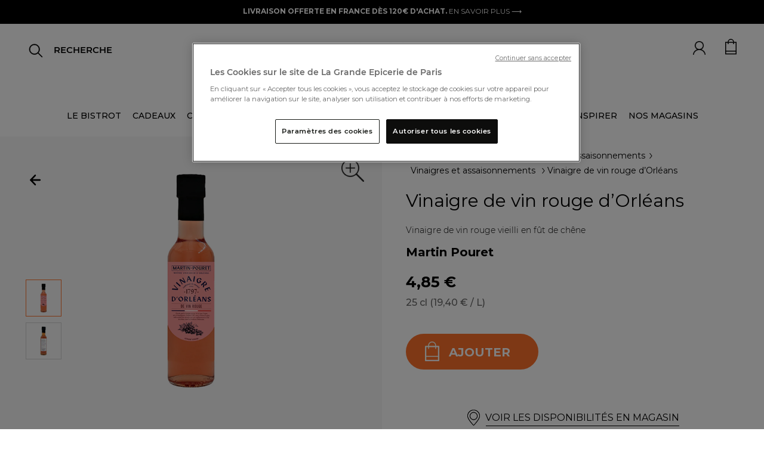

--- FILE ---
content_type: text/html;charset=UTF-8
request_url: https://www.lagrandeepicerie.com/fr/vinaigre-de-vin-rouge-d%E2%80%99orleans/200009328001.html
body_size: 41071
content:
<!doctype html>
<!--[if lt IE 7]> <html class="ie6 oldie" lang="en"> <![endif]-->
<!--[if IE 7]> <html class="ie7 oldie" lang="en"> <![endif]-->
<!--[if IE 8]> <html class="ie8 oldie" lang="en"> <![endif]-->
<!--[if gt IE 8]><!--> <html lang="fr"> <!--<![endif]-->
<head>


<script src="https://www.google.com/recaptcha/api.js" async defer></script>

<!-- Démarrage de notification de consentement aux cookies de OneTrust -->
<script src="https://cdn.cookielaw.org/consent/2a5685f3-ff70-4b86-acca-d6d540974abb/otSDKStub.js " type="text/javascript" charset="UTF-8" data-document-language="true" data-domain-script="2a5685f3-ff70-4b86-acca-d6d540974abb"></script>
<script type="text/javascript">
function OptanonWrapper() { }
</script>
<!-- Fin de notification de consentement aux cookies de OneTrust -->


<link rel="preconnect" href="https://cdn.cquotient.com" crossorigin />
<link rel="preconnect" href="https://s.salecycle.com" crossorigin />
<link rel="preconnect" href="https://www.googletagmanager.com" crossorigin />
<link rel="preconnect" href="https://transform.dis.commercecloud.salesforce.com" crossorigin />
<meta charset=UTF-8>
<meta name="google-site-verification" content="hUcIMxDA2mFwl_62YjP_gpdOkAvfdkiABe5ZsjpiITk" />
<meta name="language" content="fr" />




<meta name="robots" content="index, follow"/>




<meta http-equiv="x-ua-compatible" content="ie=edge">

<meta name="viewport" content="width=device-width, initial-scale=1, maximum-scale=1">
<script src="https://rs.clic2buy.com/retailers/la-grande-epicerie-delivery-fr.js" async=""></script>



<link href="/on/demandware.static/Sites-LGE-Site/-/fr/v1769400088841/fonts/stylesheet.css" rel="stylesheet" />

<title>Vinaigre de vin rouge d’Orléans - Martin Pouret | La Grande Épicerie</title>


<link href="/on/demandware.static/Sites-LGE-Site/-/default/dwa1520a06/images/favicon.ico" rel="shortcut icon" />
<link rel="icon" type="image/png" href="/on/demandware.static/Sites-LGE-Site/-/default/dwa79cf8a5/images/favicon-32x32.png" sizes="32x32" />
<link rel="icon" type="image/png" href="/on/demandware.static/Sites-LGE-Site/-/default/dwf32855e9/images/favicon-16x16.png" sizes="16x16" />
<link rel="apple-touch-icon" sizes="180x180" href="/on/demandware.static/Sites-LGE-Site/-/default/dwb8ebc413/images/apple-touch-icon.png" />
<link rel="icon" href="/on/demandware.static/Sites-LGE-Site/-/default/dwa1520a06/images/favicon.ico" type="image/x-icon">











<meta name="description" content="Commandez en ligne notre sélection d'épicerie fine, cave et cadeaux gourmands et profitez de la livraison offerte à partir de 120€ d'achats."/>







<link rel="stylesheet" href="/on/demandware.static/Sites-LGE-Site/-/fr/v1769400088841/owlcarousel/assets/owl.carousel.min.css" />
<link rel="stylesheet" href="/on/demandware.static/Sites-LGE-Site/-/fr/v1769400088841/owlcarousel/assets/owl.theme.default.min.css" />
<link rel="stylesheet" href="https://stackpath.bootstrapcdn.com/bootstrap/4.4.1/css/bootstrap.min.css" />
<link rel="stylesheet" href="/on/demandware.static/Sites-LGE-Site/-/fr/v1769400088841/css/style_v3.css" />
<script src="https://cdnjs.cloudflare.com/ajax/libs/jquery.panzoom/4.0.0/panzoom.min.js" integrity="sha512-9P4403el58YclVUmhMst5Bzpcy+i0V0F0wiMlrkTDgmVqYXhF+tccpnhGIHKzKPXKaTF0Q4J9UEhu2i6PckJWg==" crossorigin="anonymous" referrerpolicy="no-referrer"></script>

<link href="/on/demandware.static/Sites-LGE-Site/-/fr/v1769400088841/lib/jquery/ui/jquery-ui.min.css" type="text/css" rel="stylesheet"/>
<link href="/on/demandware.static/Sites-LGE-Site/-/fr/v1769400088841/css/select2.min.css" type="text/css" rel="stylesheet"/>
<link href="/on/demandware.static/Sites-LGE-Site/-/fr/v1769400088841/lib/fontawesome/css/all.min.css" type="text/css" rel="stylesheet"/>
<!--[if lt IE 9]>
<script src="/on/demandware.static/Sites-LGE-Site/-/fr/v1769400088841/js/lib/html5.js"></script>
<![endif]-->

<script type="text/javascript">//<!--
/* <![CDATA[ (head-active_data.js) */
var dw = (window.dw || {});
dw.ac = {
    _analytics: null,
    _events: [],
    _category: "",
    _searchData: "",
    _anact: "",
    _anact_nohit_tag: "",
    _analytics_enabled: "true",
    _timeZone: "Europe/Paris",
    _capture: function(configs) {
        if (Object.prototype.toString.call(configs) === "[object Array]") {
            configs.forEach(captureObject);
            return;
        }
        dw.ac._events.push(configs);
    },
	capture: function() { 
		dw.ac._capture(arguments);
		// send to CQ as well:
		if (window.CQuotient) {
			window.CQuotient.trackEventsFromAC(arguments);
		}
	},
    EV_PRD_SEARCHHIT: "searchhit",
    EV_PRD_DETAIL: "detail",
    EV_PRD_RECOMMENDATION: "recommendation",
    EV_PRD_SETPRODUCT: "setproduct",
    applyContext: function(context) {
        if (typeof context === "object" && context.hasOwnProperty("category")) {
        	dw.ac._category = context.category;
        }
        if (typeof context === "object" && context.hasOwnProperty("searchData")) {
        	dw.ac._searchData = context.searchData;
        }
    },
    setDWAnalytics: function(analytics) {
        dw.ac._analytics = analytics;
    },
    eventsIsEmpty: function() {
        return 0 == dw.ac._events.length;
    }
};
/* ]]> */
// -->
</script>
<script type="text/javascript">//<!--
/* <![CDATA[ (head-cquotient.js) */
var CQuotient = window.CQuotient = {};
CQuotient.clientId = 'bbwg-LGE';
CQuotient.realm = 'BBWG';
CQuotient.siteId = 'LGE';
CQuotient.instanceType = 'prd';
CQuotient.locale = 'fr';
CQuotient.fbPixelId = '__UNKNOWN__';
CQuotient.activities = [];
CQuotient.cqcid='';
CQuotient.cquid='';
CQuotient.cqeid='';
CQuotient.cqlid='';
CQuotient.apiHost='api.cquotient.com';
/* Turn this on to test against Staging Einstein */
/* CQuotient.useTest= true; */
CQuotient.useTest = ('true' === 'false');
CQuotient.initFromCookies = function () {
	var ca = document.cookie.split(';');
	for(var i=0;i < ca.length;i++) {
	  var c = ca[i];
	  while (c.charAt(0)==' ') c = c.substring(1,c.length);
	  if (c.indexOf('cqcid=') == 0) {
		CQuotient.cqcid=c.substring('cqcid='.length,c.length);
	  } else if (c.indexOf('cquid=') == 0) {
		  var value = c.substring('cquid='.length,c.length);
		  if (value) {
		  	var split_value = value.split("|", 3);
		  	if (split_value.length > 0) {
			  CQuotient.cquid=split_value[0];
		  	}
		  	if (split_value.length > 1) {
			  CQuotient.cqeid=split_value[1];
		  	}
		  	if (split_value.length > 2) {
			  CQuotient.cqlid=split_value[2];
		  	}
		  }
	  }
	}
}
CQuotient.getCQCookieId = function () {
	if(window.CQuotient.cqcid == '')
		window.CQuotient.initFromCookies();
	return window.CQuotient.cqcid;
};
CQuotient.getCQUserId = function () {
	if(window.CQuotient.cquid == '')
		window.CQuotient.initFromCookies();
	return window.CQuotient.cquid;
};
CQuotient.getCQHashedEmail = function () {
	if(window.CQuotient.cqeid == '')
		window.CQuotient.initFromCookies();
	return window.CQuotient.cqeid;
};
CQuotient.getCQHashedLogin = function () {
	if(window.CQuotient.cqlid == '')
		window.CQuotient.initFromCookies();
	return window.CQuotient.cqlid;
};
CQuotient.trackEventsFromAC = function (/* Object or Array */ events) {
try {
	if (Object.prototype.toString.call(events) === "[object Array]") {
		events.forEach(_trackASingleCQEvent);
	} else {
		CQuotient._trackASingleCQEvent(events);
	}
} catch(err) {}
};
CQuotient._trackASingleCQEvent = function ( /* Object */ event) {
	if (event && event.id) {
		if (event.type === dw.ac.EV_PRD_DETAIL) {
			CQuotient.trackViewProduct( {id:'', alt_id: event.id, type: 'raw_sku'} );
		} // not handling the other dw.ac.* events currently
	}
};
CQuotient.trackViewProduct = function(/* Object */ cqParamData){
	var cq_params = {};
	cq_params.cookieId = CQuotient.getCQCookieId();
	cq_params.userId = CQuotient.getCQUserId();
	cq_params.emailId = CQuotient.getCQHashedEmail();
	cq_params.loginId = CQuotient.getCQHashedLogin();
	cq_params.product = cqParamData.product;
	cq_params.realm = cqParamData.realm;
	cq_params.siteId = cqParamData.siteId;
	cq_params.instanceType = cqParamData.instanceType;
	cq_params.locale = CQuotient.locale;
	
	if(CQuotient.sendActivity) {
		CQuotient.sendActivity(CQuotient.clientId, 'viewProduct', cq_params);
	} else {
		CQuotient.activities.push({activityType: 'viewProduct', parameters: cq_params});
	}
};
/* ]]> */
// -->
</script>


<!-- UI -->
<link rel="stylesheet" href="/on/demandware.static/Sites-LGE-Site/-/fr/v1769400088841/css/style.css" />
<link rel="stylesheet" href="/on/demandware.static/Sites-LGE-Site/-/fr/v1769400088841/css/uikit.css" />
<link href="/on/demandware.static/Sites-LGE-Site/-/fr/v1769400088841/lib/slick-carousel/slick/slick.css" rel="stylesheet">
<link href="/on/demandware.static/Sites-LGE-Site/-/fr/v1769400088841/lib/slick-carousel/slick/slick-theme.css" rel="stylesheet">
<link href="/on/demandware.static/Sites-LGE-Site/-/fr/v1769400088841/lib/select/dist/css/select2.css" rel="stylesheet">
<link href="https://fonts.googleapis.com/css?family=Montserrat:400,400i,500,500i,700,700i&display=swap" rel="stylesheet">
<link href="https://fonts.googleapis.com/css?family=Roboto:400,400i,500,500i,700,700i&display=swap" rel="stylesheet">
<link href="https://fonts.googleapis.com/css?family=Lato:400,400i,700,700i&display=swap" rel="stylesheet">
<link href="https://fonts.googleapis.com/css?family=Open+Sans:400,400i,600,600i,700,700i&display=swap" rel="stylesheet">
<link href="https://fonts.googleapis.com/css?family=Oswald:400,500,700&display=swap" rel="stylesheet">
<link href="https://fonts.googleapis.com/css?family=PT+Sans:400,400i,700,700i&display=swap" rel="stylesheet">
<link href="https://fonts.googleapis.com/css?family=Raleway:400,400i,500,500i,700,700i&display=swap" rel="stylesheet">
<link href="https://fonts.googleapis.com/css?family=Lora:400,400i,700,700i&display=swap" rel="stylesheet">
<link href="https://fonts.googleapis.com/css?family=Nunito+Sans:400,400i,600,600i,700,700i&display=swap" rel="stylesheet">
<link href="https://fonts.googleapis.com/css?family=Prompt:400,400i,500,500i,700,700i&display=swap" rel="stylesheet">


<!--[if lte IE 8]>
<script src="//cdnjs.cloudflare.com/ajax/libs/respond.js/1.4.2/respond.js" type="text/javascript"></script>
<script src="https://cdn.rawgit.com/chuckcarpenter/REM-unit-polyfill/master/js/rem.min.js" type="text/javascript"></script>
<![endif]-->


<meta name="google-site-verification" content="v8vKM-dUe86iwKFYHaoP3A6mKCba3BkKO_P3-sxZy9I" />








<script type="text/javascript">
if (window.jQuery) {
jQuery(document).ready(function(){
if(screen.width < 768){
jQuery('#footer').append('<a href="/fr" class="full-site-link">View Full Site</a>');
jQuery('.full-site-link')
.attr('href', '/on/demandware.store/Sites-LGE-Site/fr/Home-FullSite')
.click(function(e) {
e.preventDefault();
jQuery.ajax({
url: '/on/demandware.store/Sites-LGE-Site/fr/Home-FullSite',
success: function(){
window.location.reload();
}
});
}
);
}
});
}
</script>

























<link rel="canonical" href="https://www.lagrandeepicerie.com/fr/vinaigre-de-vin-rouge-d%E2%80%99orleans/200009328001.html"/>





<link rel="alternate" hreflang="fr" href="https://www.lagrandeepicerie.com/fr/vinaigre-de-vin-rouge-d%E2%80%99orleans/200009328001.html" />



<link rel="alternate" hreflang="en" href="https://www.lagrandeepicerie.com/en/vinaigre-de-vin-rouge-d%E2%80%99orleans/200009328001.html" />



<link rel="alternate" hreflang="x-default" href="https://www.lagrandeepicerie.com/fr/vinaigre-de-vin-rouge-d%E2%80%99orleans/200009328001.html" />






<script type="text/javascript" src="https://try.abtasty.com/55211f8fd7f51bc2beac293892fb0cc9.js"></script>

<script src="https://ajax.googleapis.com/ajax/libs/jquery/3.4.1/jquery.min.js"></script>

<script type="application/ld+json">
{
"@context ": "https://schema.org",
"@type": "Organization",
"name ": "La Grande Epicerie de Paris",
"url": "https://www.lagrandeepicerie.com",
"logo": "https://www.lagrandeepicerie.com/on/demandware.static/-/Sites/default/dw93c5c43d/Logo-compressed.jpg",
"image": [ "https://www.lagrandeepicerie.com/on/demandware.static/-/Sites-lge-master-catalog/default/dw6d152701/images/DIS/chgts_packs_martin_pouret_decembre_20/3165350225071_1.jpg",  "https://www.lagrandeepicerie.com/on/demandware.static/-/Sites-lge-master-catalog/default/dw2f2bb6ac/images/DIS/3165350225071_2.jpg" ], 
"contactPoint ":{
"@type": "ContactPoint",
"telephone ": "0144398100",
"contactType ": "Service Client",
"areaServed ": "FR",
"availableLanguage ": "fr"},
"sameAs ": ["https://www.facebook.com/lagrandeepicerie","https://www.instagram.com/lagrandeepicerie","https://www.pinterest.fr/grandeepicerie","https://www.youtube.com/user/lagrandeepicerie"]
}
</script>
<script type="application/ld+json">
{
"@context ": "https://schema.org",
"@type": "WebSite",
"name ": "La Grande Epicerie de Paris",
"url": "https://www.lagrandeepicerie.com"
}
</script>
<script src="https://ajax.googleapis.com/ajax/libs/jquery/3.4.1/jquery.min.js"></script>





<!-- TEMPLATENAME: gtm_datalayer.isml -->

 
	<script type="text/javascript">
		window.dataLayer = window.dataLayer || [];
		window.dataLayer.push({
			"pageType" : "product page",
			"pageCategory" : "",
			"country" : "us", 
			"language" : "fr", 
			"siteTypeLevel" :  "prod",
			"userId" : "",
			"loyaltyLevel" : "guest"
			}
		);
	</script>



<script type="text/javascript">
	/*<![CDATA[*/(function(w, d, s, l, i) {
		w[l] = w[l] || [];
		w[l].push({
			'gtm.start' : new Date().getTime(),
			event : 'gtm.js'
		});
		var f = d.getElementsByTagName(s)[0], j = d.createElement(s), dl = l != 'dataLayer' ? '&l='
				+ l
				: '';
		j.async = true;
		j.src = '//www.googletagmanager.com/gtm.js?id=' + i + dl;
		f.parentNode.insertBefore(j, f);
	})(window, document, 'script', 'dataLayer',
			'GTM-5FCC7Q'); /*]]>*/
</script>





<meta property="og:url" content="https://www.lagrandeepicerie.com/fr/vinaigre-de-vin-rouge-d%E2%80%99orleans/200009328001.html" />
<meta property="og:type" content="product" />
<meta property="og:title" content="Vinaigre de vin rouge d&rsquo;Orl&eacute;ans" />
<meta property="og:description" content="Vinaigre de vin rouge d&rsquo;Orl&eacute;ans" />
<meta property="og:image" content="null" />
<meta property="og:image:secure_url" content="https://www.lagrandeepicerie.com/on/demandware.static/-/Sites-lge-master-catalog/default/dw6d152701/images/DIS/chgts_packs_martin_pouret_decembre_20/3165350225071_1.jpg" />



<script>(window.BOOMR_mq=window.BOOMR_mq||[]).push(["addVar",{"rua.upush":"false","rua.cpush":"false","rua.upre":"false","rua.cpre":"false","rua.uprl":"false","rua.cprl":"false","rua.cprf":"false","rua.trans":"","rua.cook":"false","rua.ims":"false","rua.ufprl":"false","rua.cfprl":"false","rua.isuxp":"false","rua.texp":"norulematch","rua.ceh":"false","rua.ueh":"false","rua.ieh.st":"0"}]);</script>
                              <script>!function(e){var n="https://s.go-mpulse.net/boomerang/";if("False"=="True")e.BOOMR_config=e.BOOMR_config||{},e.BOOMR_config.PageParams=e.BOOMR_config.PageParams||{},e.BOOMR_config.PageParams.pci=!0,n="https://s2.go-mpulse.net/boomerang/";if(window.BOOMR_API_key="E6L36-SJ3HM-EJ4N2-6Q2U7-2EGX8",function(){function e(){if(!r){var e=document.createElement("script");e.id="boomr-scr-as",e.src=window.BOOMR.url,e.async=!0,o.appendChild(e),r=!0}}function t(e){r=!0;var n,t,a,i,d=document,O=window;if(window.BOOMR.snippetMethod=e?"if":"i",t=function(e,n){var t=d.createElement("script");t.id=n||"boomr-if-as",t.src=window.BOOMR.url,BOOMR_lstart=(new Date).getTime(),e=e||d.body,e.appendChild(t)},!window.addEventListener&&window.attachEvent&&navigator.userAgent.match(/MSIE [67]\./))return window.BOOMR.snippetMethod="s",void t(o,"boomr-async");a=document.createElement("IFRAME"),a.src="about:blank",a.title="",a.role="presentation",a.loading="eager",i=(a.frameElement||a).style,i.width=0,i.height=0,i.border=0,i.display="none",o.appendChild(a);try{O=a.contentWindow,d=O.document.open()}catch(_){n=document.domain,a.src="javascript:var d=document.open();d.domain='"+n+"';void 0;",O=a.contentWindow,d=O.document.open()}if(n)d._boomrl=function(){this.domain=n,t()},d.write("<bo"+"dy onload='document._boomrl();'>");else if(O._boomrl=function(){t()},O.addEventListener)O.addEventListener("load",O._boomrl,!1);else if(O.attachEvent)O.attachEvent("onload",O._boomrl);d.close()}function a(e){window.BOOMR_onload=e&&e.timeStamp||(new Date).getTime()}if(!window.BOOMR||!window.BOOMR.version&&!window.BOOMR.snippetExecuted){window.BOOMR=window.BOOMR||{},window.BOOMR.snippetStart=(new Date).getTime(),window.BOOMR.snippetExecuted=!0,window.BOOMR.snippetVersion=14,window.BOOMR.url=n+"E6L36-SJ3HM-EJ4N2-6Q2U7-2EGX8";var i=document.currentScript||document.getElementsByTagName("script")[0],o=i.parentNode,r=!1,d=document.createElement("link");if(d.relList&&"function"==typeof d.relList.supports&&d.relList.supports("preload")&&"as"in d)window.BOOMR.snippetMethod="p",d.href=window.BOOMR.url,d.rel="preload",d.as="script",d.addEventListener("load",e),d.addEventListener("error",function(){t(!0)}),setTimeout(function(){if(!r)t(!0)},3e3),BOOMR_lstart=(new Date).getTime(),o.appendChild(d);else t(!1);if(window.addEventListener)window.addEventListener("load",a,!1);else if(window.attachEvent)window.attachEvent("onload",a)}}(),"".length>0)if(e&&"performance"in e&&e.performance&&"function"==typeof e.performance.setResourceTimingBufferSize)e.performance.setResourceTimingBufferSize();!function(){if(BOOMR=e.BOOMR||{},BOOMR.plugins=BOOMR.plugins||{},!BOOMR.plugins.AK){var n=""=="true"?1:0,t="",a="clmzjxqxeeo5m2lxconq-f-602c8308c-clientnsv4-s.akamaihd.net",i="false"=="true"?2:1,o={"ak.v":"39","ak.cp":"1140767","ak.ai":parseInt("679123",10),"ak.ol":"0","ak.cr":8,"ak.ipv":4,"ak.proto":"h2","ak.rid":"3de69096","ak.r":44332,"ak.a2":n,"ak.m":"dscx","ak.n":"essl","ak.bpcip":"18.217.148.0","ak.cport":50202,"ak.gh":"23.33.28.214","ak.quicv":"","ak.tlsv":"tls1.3","ak.0rtt":"","ak.0rtt.ed":"","ak.csrc":"-","ak.acc":"","ak.t":"1769411483","ak.ak":"hOBiQwZUYzCg5VSAfCLimQ==faLrnfyK3zaEkn01ingmDG0X6zTJqHhymGCbOg5l4CsfI2S1sHyrTWfmNtSmQzq3wUZ719Bqh0HGzWAhAmjOVqPQPPUVP2nRKGjR6CCHHcM6nactgQkxxOsHNMcOOhlG3Hf5haX6Xoq3CEAdz/LCrxU+dPYm6Sn00hO3ZaTTXZk8WNzKtECPRf/DqGiPjg/YbzBhWVl8dNrIyCimqU0ZBpq5/luIB8LizrbZ66yjG1zZj92GrlZdAiKYGCD1p9n/wmcjIcdIC0tvq6xW+1hzxCnCsYxTbxkMBLLqrZKkFhHJcn1IhUyylKxVGrWUaOBvZmYxdAHE6bUGCW6g/WuLaMgA3oyhTdJX+3sAiKSICZlUiENED9prAN3r46S/1MWEC/KylS2QFtDpdV/gRZep4IhALPOORfInhJpA/OZit4w=","ak.pv":"19","ak.dpoabenc":"","ak.tf":i};if(""!==t)o["ak.ruds"]=t;var r={i:!1,av:function(n){var t="http.initiator";if(n&&(!n[t]||"spa_hard"===n[t]))o["ak.feo"]=void 0!==e.aFeoApplied?1:0,BOOMR.addVar(o)},rv:function(){var e=["ak.bpcip","ak.cport","ak.cr","ak.csrc","ak.gh","ak.ipv","ak.m","ak.n","ak.ol","ak.proto","ak.quicv","ak.tlsv","ak.0rtt","ak.0rtt.ed","ak.r","ak.acc","ak.t","ak.tf"];BOOMR.removeVar(e)}};BOOMR.plugins.AK={akVars:o,akDNSPreFetchDomain:a,init:function(){if(!r.i){var e=BOOMR.subscribe;e("before_beacon",r.av,null,null),e("onbeacon",r.rv,null,null),r.i=!0}return this},is_complete:function(){return!0}}}}()}(window);</script></head>
<body>



<noscript>
	<iframe
		src="//www.googletagmanager.com/ns.html?id=GTM-5FCC7Q"
		height="0" width="0" style="display: none; visibility: hidden"></iframe>
</noscript>


<div id="wrapper" class="pt_product-details pt_product-details-v3">

<div class="top-banner" role="banner">
<button class="menu-toggle"><i class="menu-icon fa fa-bars"></i><span class="visually-hidden">Menu</span></button>





<div class="bandeau">

	 


	




<div class="header-ad-lge-v3 center">

<!--<marquee class="header-info-msg" onmouseout="this.start()" onmouseover="this.stop()" scrolldelay="50">-->
<p><span style="color:#ffffff;"><span style="background-color:#000000; font-weight:bold;">LIVRAISON OFFERTE EN FRANCE DÈS 120€ D'ACHAT. </span></span><a href="https://www.lagrandeepicerie.com/fr/aide?id=livraison" style="color:#ffffff; font-weight:normal">EN SAVOIR PLUS ⟶</a></p>

</div>
 
	
</div>



<header>
<nav id="navigation" role="navigation" class="nav-v3 ">
<span class="primary-logo logo-lge-v3 ">
<a
href="https://www.lagrandeepicerie.com/fr"
title="Home La Grande &Eacute;picerie de Paris">
<img src="/on/demandware.static/-/Sites/default/dw6669ebe6/logo-grande-epicerie-paris.jpg" alt="La Grande &Eacute;picerie de Paris">
<span class="visually-hidden">La Grande &Eacute;picerie de Paris</span>
</a>
</span>


























































































<a href="https://www.lagrandeepicerie.com/fr" class="logo-sticky hidden" >
<img alt="logo lge sticky" src="/on/demandware.static/Sites-LGE-Site/-/default/dw628108f8/images/logo-gep-sticky.png" />
</a>

<ul class="menu-category menu-category-v3 level-1 hide show-xl">


<li>




<a class=" dataLayerCategoryEvent topCat-v3" data-category="LE BISTROT" href="https://www.lagrandeepicerie.com/fr/le-bistrot" encoding="off"/>
LE BISTROT
</a>





<style>
.menu-category .category_title_color_hover:hover {
color: null !important;
}
</style>





</li>



<li>




<a class="has-sub-menu dataLayerCategoryEvent topCat-v3" data-category="CADEAUX" encoding="off"/>
CADEAUX
</a>





<style>
.menu-category .category_title_color_hover:hover {
color: null !important;
}
</style>



<div class="backlay ">
<div class="level-2 level-2-v3 row">
<ul class="menu-vertical   col l4 m6  mega-menu-v3">
<li class="parentCat m-header">
<img class="back-shopping" alt="icon-back-shopping" src="/on/demandware.static/Sites-LGE-Site/-/default/dwc170fd8c/images/icon-flech-slide-prev.png"/>

<a class="dataLayerCategoryEvent category-backlay 
 defaultcategory_title_color_hover"
style="color:  #000000"
data-category="CADEAUX" href="https://www.lagrandeepicerie.com/fr/cadeaux" >

<div class="clickable 
 defaultcategory_title_color_hover" style="color: #000000">
CADEAUX
</div>

</a>

</li>



<li class="ChildC">
<a class="dataLayerSousCategoryEvent souscategory-backlay" data-souscategory="Coffrets cadeaux" data-category="CADEAUX" href="https://www.lagrandeepicerie.com/fr/cadeaux/corbeilles-cadeaux">
Coffrets cadeaux
</a>
</li>




<li class="ChildC">
<a class="dataLayerSousCategoryEvent souscategory-backlay" data-souscategory="Coffrets cadeaux &agrave; composer" data-category="CADEAUX" href="https://www.lagrandeepicerie.com/fr/cadeaux/composez-coffret-cadeau">
Coffrets cadeaux &agrave; composer
</a>
</li>




<li class="ChildC">
<a class="dataLayerSousCategoryEvent souscategory-backlay" data-souscategory="Produits personnalisables" data-category="CADEAUX" href="https://www.lagrandeepicerie.com/fr/cadeaux/personnalisations">
Produits personnalisables
</a>
</li>




<li class="ChildC">
<a class="dataLayerSousCategoryEvent souscategory-backlay" data-souscategory="&Eacute;ditions limit&eacute;es" data-category="CADEAUX" href="https://www.lagrandeepicerie.com/fr/cadeaux/editions-limitees">
&Eacute;ditions limit&eacute;es
</a>
</li>




<li class="ChildC">
<a class="dataLayerSousCategoryEvent souscategory-backlay" data-souscategory="Cadeaux d'entreprise" data-category="CADEAUX" href="https://www.lagrandeepicerie.com/fr/cadeaux-entreprise">
Cadeaux d&#39;entreprise
</a>
</li>




<li class="ChildC">
<a class="dataLayerSousCategoryEvent souscategory-backlay" data-souscategory="Id&eacute;es cadeaux" data-category="CADEAUX" href="https://www.lagrandeepicerie.com/fr/cadeaux/idees-cadeaux">
Id&eacute;es cadeaux
</a>
</li>




<li class="ChildC">
<a class="dataLayerSousCategoryEvent souscategory-backlay" data-souscategory="Art de Vivre" data-category="CADEAUX" href="https://www.lagrandeepicerie.com/fr/droguerie">
Art de Vivre
</a>
</li>




<li class="ChildC">
<a class="dataLayerSousCategoryEvent souscategory-backlay" data-souscategory="Cartes cadeaux" data-category="CADEAUX" href="https://www.lagrandeepicerie.com/fr/cadeaux/cartes-cadeaux">
Cartes cadeaux
</a>
</li>




<li class="ChildC">
<a class="dataLayerSousCategoryEvent souscategory-backlay" data-souscategory="Boites cadeaux" data-category="CADEAUX" href="https://www.lagrandeepicerie.com/fr/cadeaux/boites-cadeaux">
Boites cadeaux
</a>
</li>




<li class="ChildC">
<a class="dataLayerSousCategoryEvent souscategory-backlay" data-souscategory="Tous les produits" data-category="CADEAUX" href="https://www.lagrandeepicerie.com/fr/cadeaux/cadeaux-voir-tout">
Tous les produits
</a>
</li>


</ul>

<ul class="menu-vertical col l4 m6 mega-menu-v3">
<div class="mega-banner-v3"><a href="https://www.lagrandeepicerie.com/fr/cadeaux/corbeilles-cadeaux">     <div class="bloc-banner-img">         <img loading="lazy" loading="lazy" class="banner-img" alt="Cadeau d'affaires" height="340" src="https://www.lagrandeepicerie.com/on/demandware.static/-/Sites-lge-storefront-catalog/default/dw0c7e43e0/push_megamenu/24-coffrets-cadeaux-V4.jpg" title="" width="340" /></div><div class="bloc-banner-text"><div class="banner-title">Coffrets cadeaux</div>        <div class="banner-description">Trouvez le cadeau idéal. Et si créer la surprise était à portée de clic ?<br>⟶</div>   </div>     </a> </div>
</ul>


<div class="col l4 m12 mega-menu-v3"><div class="mega-banner-v3"><a href="https://www.lagrandeepicerie.com/fr/cadeaux/personnalisations">     <div class="bloc-banner-img">         <img loading="lazy" loading="lazy" class="banner-img" alt="Produits personnalisables" height="340" src="https://www.lagrandeepicerie.com/on/demandware.static/-/Sites-lge-storefront-catalog/default/dwa193fc5d/push_megamenu/25-arrow-perso-cuba.jpg" title="" width="340" /></div><div class="bloc-banner-text"><div class="banner-title">Produits personnalisables</div>        <div class="banner-description"> Créer un cadeau sur-mesure n’est plus qu’un jeu d’enfant.<br>⟶</div>   </div>     </a> </div></div>

</div>
</div>



</li>



<li>




<a class="has-sub-menu dataLayerCategoryEvent topCat-v3" data-category="CAVE" encoding="off"/>
CAVE
</a>





<style>
.menu-category .category_title_color_hover:hover {
color: null !important;
}
</style>



<div class="backlay ">
<div class="level-2 level-2-v3 row">
<ul class="menu-vertical   col l4 m6  mega-menu-v3">
<li class="parentCat m-header">
<img class="back-shopping" alt="icon-back-shopping" src="/on/demandware.static/Sites-LGE-Site/-/default/dwc170fd8c/images/icon-flech-slide-prev.png"/>

<a class="dataLayerCategoryEvent category-backlay 
 defaultcategory_title_color_hover"
style="color:  #000000"
data-category="CAVE" href="https://www.lagrandeepicerie.com/fr/cave" >

<div class="clickable 
 defaultcategory_title_color_hover" style="color: #000000">
CAVE
</div>

</a>

</li>



<li class="ChildC">
<a class="dataLayerSousCategoryEvent souscategory-backlay" data-souscategory="Champagnes" data-category="CAVE" href="https://www.lagrandeepicerie.com/fr/cave/champagne">
Champagnes
</a>
</li>




<li class="ChildC">
<a class="dataLayerSousCategoryEvent souscategory-backlay" data-souscategory="Vins" data-category="CAVE" href="https://www.lagrandeepicerie.com/fr/cave/vins">
Vins
</a>
</li>




<li class="ChildC">
<a class="dataLayerSousCategoryEvent souscategory-backlay" data-souscategory="Spiritueux" data-category="CAVE" href="https://www.lagrandeepicerie.com/fr/cave/spiritueux">
Spiritueux
</a>
</li>




<li class="ChildC">
<a class="dataLayerSousCategoryEvent souscategory-backlay" data-souscategory="Cocktails" data-category="CAVE" href="https://www.lagrandeepicerie.com/fr/cave/cocktails">
Cocktails
</a>
</li>




<li class="ChildC">
<a class="dataLayerSousCategoryEvent souscategory-backlay" data-souscategory="Boissons sans alcool" data-category="CAVE" href="https://www.lagrandeepicerie.com/fr/cave/sans-alcool">
Boissons sans alcool
</a>
</li>




<li class="ChildC">
<a class="dataLayerSousCategoryEvent souscategory-backlay" data-souscategory="Accessoires du Vin" data-category="CAVE" href="https://www.lagrandeepicerie.com/fr/cave/accessoires-du-vin">
Accessoires du Vin
</a>
</li>




<li class="ChildC">
<a class="dataLayerSousCategoryEvent souscategory-backlay" data-souscategory="Bi&egrave;res" data-category="CAVE" href="https://www.lagrandeepicerie.com/fr/cave/bieres">
Bi&egrave;res
</a>
</li>




<li class="ChildC">
<a class="dataLayerSousCategoryEvent souscategory-backlay" data-souscategory="Cidres, poir&eacute;s et hydromels" data-category="CAVE" href="https://www.lagrandeepicerie.com/fr/cave/cidres-poires">
Cidres, poir&eacute;s et hydromels
</a>
</li>




<li class="ChildC">
<a class="dataLayerSousCategoryEvent souscategory-backlay" data-souscategory="Jus et nectars" data-category="CAVE" href="https://www.lagrandeepicerie.com/fr/cave/jus-nectars">
Jus et nectars
</a>
</li>




<li class="ChildC">
<a class="dataLayerSousCategoryEvent souscategory-backlay" data-souscategory="Sirops" data-category="CAVE" href="https://www.lagrandeepicerie.com/fr/cave/cave-sirops">
Sirops
</a>
</li>




<li class="ChildC">
<a class="dataLayerSousCategoryEvent souscategory-backlay" data-souscategory="Sodas et Limonades" data-category="CAVE" href="https://www.lagrandeepicerie.com/fr/cave/cave-sodas-et-limonades">
Sodas et Limonades
</a>
</li>




<li class="ChildC">
<a class="dataLayerSousCategoryEvent souscategory-backlay" data-souscategory="Eaux" data-category="CAVE" href="https://www.lagrandeepicerie.com/fr/cave/eaux">
Eaux
</a>
</li>


</ul>

<ul class="menu-vertical col l4 m6 mega-menu-v3">
<!--<div class="mega-banner-v3"> 
	<div class="bloc-banner-text">
	<ul class="level-3">
<li class="parentCat m-header">	<div class="banner-title"><a style="color:black"><b>NOS SÉLECTIONS
</b></a></div></li>
<li class="ChildC"><a style="text-transform: none;" href="https://www.lagrandeepicerie.com/fr/nos-nouveautes-cave">Nos nouveautés</a></li>
<li class="ChildC"><a style="text-transform: none;" hreflang="en" href="https://www.lagrandeepicerie.com/fr/bio-cave">Boissons Bio</a></li>
<li class="ChildC"><a style="text-transform: none;" href="https://www.lagrandeepicerie.com/fr/cave/sans-alcool">Sans Alcool</a></li>
<li class="ChildC"><a style="text-transform: none;" href="https://www.lagrandeepicerie.com/fr/top-reviews-epicerie-cave">Nos produits les mieux not&eacute;s</a></li>
<li class="ChildC"><a style="text-transform: none;" href="https://www.lagrandeepicerie.com/fr/top-ventes-cave">Nos meilleures ventes</a></li>
<li class="ChildC"><a style="text-transform: none;" href="https://www.lagrandeepicerie.com/fr/cave/vins/vins-coup-de-coeurs">Nos coups de coeur</a></li>
<li class="ChildC"><a style="text-transform: none;" href="https://www.lagrandeepicerie.com/fr/cave/spiritueux/nos-spiritueux-rares-et-d-exception">Nos spiritueux d'exception</a></li>

		
		<div class="space-10">&nbsp;</div>


		<li class="parentCat m-header">	<div class="banner-title"><a style="color:black"><b>NOS MARQUES
</b></a></div></li>
<li class="ChildC"><a href="https://www.lagrandeepicerie.com/fr/marques/marques-r/ruinart">RUINART</a></li>
		<li class="ChildC"><a href="https://www.lagrandeepicerie.com/fr/marques/marques-d/dom-perignon">DOM PÉRIGNON</a></li>
		<li class="ChildC"><a href="https://www.lagrandeepicerie.com/fr/marques/marques-k/krug">KRUG</a></li>
                <li class="ChildC"><a href="https://www.lagrandeepicerie.com/fr/marques/marques-c/clase-azul">CLASE AZUL</a></li>

		<div class="space-10">&nbsp;</div>
<li class="ChildC">	<a class="more-link" href="https://www.lagrandeepicerie.com/fr/marques">TOUTES LES MARQUES <span>&rsaquo;</span></a></li>
	</ul>    </div> 
</div> -->

<!--<div class="space-10">&nbsp;</div>

<li class="parentCat parentMarq"><a style="text-transform: none;" href="https://www.lagrandeepicerie.com/fr/votre-recherche?cgid=personnalisez-votre-bouteille"style="color:black">PERSONNALISEZ VOTRE BOUTEILLE</a></li>
-->

<div class="space-10">&nbsp;</div>
<li class="parentCat parentMarq"><a style="color:black">Nos s&eacute;lections</a>

	<ul class="level-3">
<li><a style="text-transform: none;" href="https://www.lagrandeepicerie.com/fr/nos-nouveautes-cave">Nos nouveautés</a></li>
<li><a style="text-transform: none;" href="https://www.lagrandeepicerie.com/fr/cave/vins/vin-rouge">Nos vins rouges</a></li>
<li><a style="text-transform: none;" href="https://www.lagrandeepicerie.com/fr/cave/vins/vin-blanc">Nos vins blancs</a></li>
<li><a style="text-transform: none;" href="https://www.lagrandeepicerie.com/fr/cave/vins/roses-cave">Nos vins rosés</a></li>
<li><a style="text-transform: none;" href="https://www.lagrandeepicerie.com/fr/cave/vins/vins-bio">Nos vins bio</a></li>
<li><a style="text-transform: none;" href="https://www.lagrandeepicerie.com/fr/cave/vins/vins-coup-de-coeurs">Nos coups de coeur</a></li>
<li><a style="text-transform: none;" href="https://www.lagrandeepicerie.com/fr/top-ventes-cave">Nos meilleures ventes</a></li>
<li><a style="text-transform: none;" href="https://www.lagrandeepicerie.com/fr/cave/spiritueux/nos-spiritueux-rares-et-d-exception">Nos spiritueux d'exception</a></li>
<!--<li><a style="text-transform: none;" href="https://www.lagrandeepicerie.com/fr/votre-recherche?cgid=nouveautes-cave">Nouveaut&eacute;s</a>-->
		</li>
				<li>
		</li>
	</ul>
</li>
<!-- <div class="space-10">&nbsp;</div>-->
<li class="parentCat parentMarq"><a style="color:black" href="https://www.lagrandeepicerie.com/fr/marques">NOS MARQUES</a>

	<ul class="level-3">
		<li><a href="https://www.lagrandeepicerie.com/fr/marques/marques-r/ruinart">Ruinart</a></li>
		<li><a href="https://www.lagrandeepicerie.com/fr/marques/marques-d/dom-perignon">Dom P&eacute;rignon</a></li>
		<li><a href="https://www.lagrandeepicerie.com/fr/marques/marques-k/krug">Krug</a></li>
<!--<li><a href="https://www.lagrandeepicerie.com/fr/marques/marques-p/perrier-jouet">Perrier-Jou&euml;t</a></li>-->
		<!--<li><a href="https://www.lagrandeepicerie.com/fr/marques/marques-h/hennessy">Hennessy</a>
		</li>-->
		<!--<li><a href="https://www.lagrandeepicerie.com/fr/marques/marques-t/the-dalmore">The Dalmore</a>
		</li>-->
		<li>
			<div class="space-10">&nbsp;</div>	<a class="more-link black" href="https://www.lagrandeepicerie.com/fr/marques">TOUTES LES MARQUES <span>&rsaquo;</span></a>

		</li>
	</ul>
</li>
</ul>


<div class="col l4 m12 mega-menu-v3"><div class="mega-banner-v3"><a href="https://www.lagrandeepicerie.com/fr/cave/vins">     <div class="bloc-banner-img">         <img loading="lazy" class="banner-img" alt=" Nos vins" height="340" src="https://www.lagrandeepicerie.com/on/demandware.static/-/Sites-lge-storefront-catalog/default/dw9788166e/push_megamenu/25-vins.jpg" title="" width="340" /></div><div class="bloc-banner-text"><div class="banner-title">Nos vins</div>  <div class="banner-description"> Découvrez notre sélection de vins.<br>⟶</div>    </div>     </a> </div></div>

</div>
</div>



</li>



<li>




<a class="has-sub-menu dataLayerCategoryEvent topCat-v3" data-category="&Eacute;PICERIE SAL&Eacute;E" encoding="off"/>
&Eacute;PICERIE SAL&Eacute;E
</a>





<style>
.menu-category .category_title_color_hover:hover {
color: null !important;
}
</style>



<div class="backlay ">
<div class="level-2 level-2-v3 row">
<ul class="menu-vertical   col l4 m6  mega-menu-v3">
<li class="parentCat m-header">
<img class="back-shopping" alt="icon-back-shopping" src="/on/demandware.static/Sites-LGE-Site/-/default/dwc170fd8c/images/icon-flech-slide-prev.png"/>

<a class="dataLayerCategoryEvent category-backlay 
 defaultcategory_title_color_hover"
style="color:  #000000"
data-category="&Eacute;PICERIE SAL&Eacute;E" href="https://www.lagrandeepicerie.com/fr/epicerie-salee" >

<div class="clickable 
 defaultcategory_title_color_hover" style="color: #000000">
&Eacute;PICERIE SAL&Eacute;E
</div>

</a>

</li>



<li class="ChildC">
<a class="dataLayerSousCategoryEvent souscategory-backlay" data-souscategory="Sauces et condiments" data-category="&Eacute;PICERIE SAL&Eacute;E" href="https://www.lagrandeepicerie.com/fr/epicerie-salee/sauce-condiments">
Sauces et condiments
</a>
</li>




<li class="ChildC">
<a class="dataLayerSousCategoryEvent souscategory-backlay" data-souscategory="Huiles, vinaigres et assaisonnements" data-category="&Eacute;PICERIE SAL&Eacute;E" href="https://www.lagrandeepicerie.com/fr/epicerie-salee/huiles-vinaigres-assaisonnements">
Huiles, vinaigres et assaisonnements
</a>
</li>




<li class="ChildC">
<a class="dataLayerSousCategoryEvent souscategory-backlay" data-souscategory="Sels, poivres et baies" data-category="&Eacute;PICERIE SAL&Eacute;E" href="https://www.lagrandeepicerie.com/fr/epicerie-salee/sels-poivres-et-baies">
Sels, poivres et baies
</a>
</li>




<li class="ChildC">
<a class="dataLayerSousCategoryEvent souscategory-backlay" data-souscategory="&Eacute;pices, herbes et aromates" data-category="&Eacute;PICERIE SAL&Eacute;E" href="https://www.lagrandeepicerie.com/fr/epicerie-salee/epices-herbes">
&Eacute;pices, herbes et aromates
</a>
</li>




<li class="ChildC">
<a class="dataLayerSousCategoryEvent souscategory-backlay" data-souscategory="Riz, p&acirc;tes et c&eacute;r&eacute;ales" data-category="&Eacute;PICERIE SAL&Eacute;E" href="https://www.lagrandeepicerie.com/fr/epicerie-salee/riz-pates-cereales">
Riz, p&acirc;tes et c&eacute;r&eacute;ales
</a>
</li>




<li class="ChildC">
<a class="dataLayerSousCategoryEvent souscategory-backlay" data-souscategory="Ap&eacute;ritif" data-category="&Eacute;PICERIE SAL&Eacute;E" href="https://www.lagrandeepicerie.com/fr/epicerie-salee/biscuits-aperitifs-tartinables">
Ap&eacute;ritif
</a>
</li>




<li class="ChildC">
<a class="dataLayerSousCategoryEvent souscategory-backlay" data-souscategory="Champignons" data-category="&Eacute;PICERIE SAL&Eacute;E" href="https://www.lagrandeepicerie.com/fr/epicerie-salee/champignons">
Champignons
</a>
</li>




<li class="ChildC">
<a class="dataLayerSousCategoryEvent souscategory-backlay" data-souscategory="L&eacute;gumes" data-category="&Eacute;PICERIE SAL&Eacute;E" href="https://www.lagrandeepicerie.com/fr/epicerie-salee/legumes-fruits-secs">
L&eacute;gumes
</a>
</li>




<li class="ChildC">
<a class="dataLayerSousCategoryEvent souscategory-backlay" data-souscategory="P&acirc;t&eacute;s, terrines et rillettes" data-category="&Eacute;PICERIE SAL&Eacute;E" href="https://www.lagrandeepicerie.com/fr/epicerie-salee/conserves-viande">
P&acirc;t&eacute;s, terrines et rillettes
</a>
</li>




<li class="ChildC">
<a class="dataLayerSousCategoryEvent souscategory-backlay" data-souscategory="Produits &agrave; la truffe" data-category="&Eacute;PICERIE SAL&Eacute;E" href="https://www.lagrandeepicerie.com/fr/epicerie-salee/truffes">
Produits &agrave; la truffe
</a>
</li>




<li class="ChildC">
<a class="dataLayerSousCategoryEvent souscategory-backlay" data-souscategory="Foie gras" data-category="&Eacute;PICERIE SAL&Eacute;E" href="https://www.lagrandeepicerie.com/fr/epicerie-salee/foie-gras">
Foie gras
</a>
</li>




<li class="ChildC">
<a class="dataLayerSousCategoryEvent souscategory-backlay" data-souscategory="Soupes et plats cuisin&eacute;s" data-category="&Eacute;PICERIE SAL&Eacute;E" href="https://www.lagrandeepicerie.com/fr/epicerie-salee/soupes-plats-prepares">
Soupes et plats cuisin&eacute;s
</a>
</li>




<li class="ChildC">
<a class="dataLayerSousCategoryEvent souscategory-backlay" data-souscategory="Conserves de poissons" data-category="&Eacute;PICERIE SAL&Eacute;E" href="https://www.lagrandeepicerie.com/fr/epicerie-salee/conserves-mer">
Conserves de poissons
</a>
</li>


</ul>

<ul class="menu-vertical col l4 m6 mega-menu-v3">
<li class="parentCat parentMarq menuTopMargin"><a>NOS SÉLECTIONS</a>

<li><a style="text-transform: none;" href="https://www.lagrandeepicerie.com/fr/produits-de-saison">Nos produits de saison</a></li>
<li><a style="text-transform: none;" href="https://www.lagrandeepicerie.com/fr/nos-nouveautes-salees">Nos nouveaut&eacute;s</a></li>
<li><a style="text-transform: none;" href="https://www.lagrandeepicerie.com/fr/top-ventes-salee">Nos meilleures ventes</a></li>
<li><a style="text-transform: none;" href="https://www.lagrandeepicerie.com/fr/salee-bio">Épicerie bio</a></li>
<li></li>
	
	</li>


	<li class="parentCat parentMarq"><a style="color: black;" href="https://www.lagrandeepicerie.com/fr/marques">NOS MARQUES</a>
	<ul class="level-3">
<li><a style="text-transform: none;" href="https://www.lagrandeepicerie.com/fr/marques/marques-l/la-grande-epicerie-de-paris">LA GRANDE ÉPICERIE DE PARIS</a></li>
<li><a style="text-transform: none;" href="https://www.lagrandeepicerie.com/fr/marques/marques-t/terre-exotique">TERRE EXOTIQUE</a></li>
<li><a style="text-transform: none;" href="https://www.lagrandeepicerie.com/fr/marques/marques-c/chateau-estoublon">CHÂTEAU D'ESTOUBLON</a></li>
	<li><a style="text-transform: none;" href="https://www.lagrandeepicerie.com/fr/marques/marques-c/castaing">CASTAING</a></li>
	<li><a style="text-transform: none;" href="https://www.lagrandeepicerie.com/fr/marques/marques-a/artisan-truffe">ARTISAN DE LA TRUFFE</a></li>
<li>
<div class="space-10">&nbsp;</div>
		<a class="more-link" href="https://www.lagrandeepicerie.com/fr/marques">TOUTES LES MARQUES <span>&rsaquo;</span></a></li>
	</ul>
</ul>


<div class="col l4 m12 mega-menu-v3"><div class="mega-banner-v3"><a href="https://www.lagrandeepicerie.com/fr/epicerie-salee/soupes-plats-prepares">     <div class="bloc-banner-img">         <img class="banner-img" alt="Soupes et plats cuisinés" height="340" src="https://www.lagrandeepicerie.com/on/demandware.static/-/Sites-lge-storefront-catalog/default/dw91e7bdb7/push_megamenu/25-plats-cuisines.jpg" title="" width="340" /></div><div class="bloc-banner-text"><div class="banner-title">Les plats réconfortants</div>        <div class="banner-description">Retrouvez tous nos plats cuisinés comme à la maison, A table, c'est prêt !<br>⟶</div>   </div>     </a> </div></div>

</div>
</div>



</li>



<li>




<a class="has-sub-menu dataLayerCategoryEvent topCat-v3" data-category="&Eacute;PICERIE SUCR&Eacute;E" encoding="off"/>
&Eacute;PICERIE SUCR&Eacute;E
</a>





<style>
.menu-category .category_title_color_hover:hover {
color: null !important;
}
</style>



<div class="backlay ">
<div class="level-2 level-2-v3 row">
<ul class="menu-vertical   col l4 m6  mega-menu-v3">
<li class="parentCat m-header">
<img class="back-shopping" alt="icon-back-shopping" src="/on/demandware.static/Sites-LGE-Site/-/default/dwc170fd8c/images/icon-flech-slide-prev.png"/>

<a class="dataLayerCategoryEvent category-backlay 
 defaultcategory_title_color_hover"
style="color:  #000000"
data-category="&Eacute;PICERIE SUCR&Eacute;E" href="https://www.lagrandeepicerie.com/fr/epicerie-sucree" >

<div class="clickable 
 defaultcategory_title_color_hover" style="color: #000000">
&Eacute;PICERIE SUCR&Eacute;E
</div>

</a>

</li>



<li class="ChildC">
<a class="dataLayerSousCategoryEvent souscategory-backlay" data-souscategory="Chocolats" data-category="&Eacute;PICERIE SUCR&Eacute;E" href="https://www.lagrandeepicerie.com/fr/epicerie-sucree/chocolats">
Chocolats
</a>
</li>




<li class="ChildC">
<a class="dataLayerSousCategoryEvent souscategory-backlay" data-souscategory="Confitures et compotes" data-category="&Eacute;PICERIE SUCR&Eacute;E" href="https://www.lagrandeepicerie.com/fr/epicerie-sucree/confitures-compotes">
Confitures et compotes
</a>
</li>




<li class="ChildC">
<a class="dataLayerSousCategoryEvent souscategory-backlay" data-souscategory="Miels" data-category="&Eacute;PICERIE SUCR&Eacute;E" href="https://www.lagrandeepicerie.com/fr/epicerie-sucree/miels">
Miels
</a>
</li>




<li class="ChildC">
<a class="dataLayerSousCategoryEvent souscategory-backlay" data-souscategory="P&acirc;tes &agrave; tartiner" data-category="&Eacute;PICERIE SUCR&Eacute;E" href="https://www.lagrandeepicerie.com/fr/epicerie-sucree/pates-a-tartiner">
P&acirc;tes &agrave; tartiner
</a>
</li>




<li class="ChildC">
<a class="dataLayerSousCategoryEvent souscategory-backlay" data-souscategory="Th&eacute;s, caf&eacute;s et infusions" data-category="&Eacute;PICERIE SUCR&Eacute;E" href="https://www.lagrandeepicerie.com/fr/epicerie-sucree/thes-cafes">
Th&eacute;s, caf&eacute;s et infusions
</a>
</li>




<li class="ChildC">
<a class="dataLayerSousCategoryEvent souscategory-backlay" data-souscategory="C&eacute;r&eacute;ales, granolas et mueslis" data-category="&Eacute;PICERIE SUCR&Eacute;E" href="https://www.lagrandeepicerie.com/fr/epicerie-sucree/cereales-granolas-mueslis">
C&eacute;r&eacute;ales, granolas et mueslis
</a>
</li>




<li class="ChildC">
<a class="dataLayerSousCategoryEvent souscategory-backlay" data-souscategory="Biscottes et pains" data-category="&Eacute;PICERIE SUCR&Eacute;E" href="https://www.lagrandeepicerie.com/fr/epicerie-sucree/biscottes-pains">
Biscottes et pains
</a>
</li>




<li class="ChildC">
<a class="dataLayerSousCategoryEvent souscategory-backlay" data-souscategory="Fruits secs" data-category="&Eacute;PICERIE SUCR&Eacute;E" href="https://www.lagrandeepicerie.com/fr/epicerie-sucree/fruits-secs">
Fruits secs
</a>
</li>




<li class="ChildC">
<a class="dataLayerSousCategoryEvent souscategory-backlay" data-souscategory="Bonbons et confiseries" data-category="&Eacute;PICERIE SUCR&Eacute;E" href="https://www.lagrandeepicerie.com/fr/epicerie-sucree/confiseries">
Bonbons et confiseries
</a>
</li>




<li class="ChildC">
<a class="dataLayerSousCategoryEvent souscategory-backlay" data-souscategory="Biscuits et G&acirc;teaux" data-category="&Eacute;PICERIE SUCR&Eacute;E" href="https://www.lagrandeepicerie.com/fr/epicerie-sucree/biscuits-et-gateaux">
Biscuits et G&acirc;teaux
</a>
</li>




<li class="ChildC">
<a class="dataLayerSousCategoryEvent souscategory-backlay" data-souscategory="Ingr&eacute;dients p&acirc;tisserie" data-category="&Eacute;PICERIE SUCR&Eacute;E" href="https://www.lagrandeepicerie.com/fr/epicerie-sucree/ingredients-patisserie">
Ingr&eacute;dients p&acirc;tisserie
</a>
</li>


</ul>

<ul class="menu-vertical col l4 m6 mega-menu-v3">
<li class="parentCat parentMarq menuTopMargin"><a>NOS SÉLECTIONS</a>
		
<li><a style="text-transform: none;" href="https://www.lagrandeepicerie.com/fr/produits-de-saison">Nos produits de saison</a></li>
<li><a style="text-transform: none;" href="https://www.lagrandeepicerie.com/fr/nos-nouveautes-sucree">Nos nouveaut&eacute;s</a></li>
<li><a style="text-transform: none;" href="https://www.lagrandeepicerie.com/fr/top-ventes-sucree">Nos meilleures ventes</a></li>
<li><a style="text-transform: none;" href="https://www.lagrandeepicerie.com/fr/sucree-bio">Épicerie bio</a></li>
<li></li>
	
	</li>


		<li class="parentCat parentMarq"><a style="color: black;" href="https://www.lagrandeepicerie.com/fr/marques">NOS MARQUES</a>
	<ul class="level-3">

<li><a style="text-transform: none;" href="https://www.lagrandeepicerie.com/fr/marques/marques-l/la-grande-epicerie-de-paris">LA GRANDE ÉPICERIE DE PARIS</a></li>
<li><a style="text-transform: none;" href="https://www.lagrandeepicerie.com/fr/marques/marques-m/mariage-freres">MARIAGE FRÈRES</a></li>
<li><a style="text-transform: none;"  href="https://www.lagrandeepicerie.com/fr/marques/marques-b/bonnat">BONNAT</a></li>
<li><a style="text-transform: none;" href="https://www.lagrandeepicerie.com/fr/marques/marques-d/dammann-freres">DAMMANN FRÈRES</a></li>
<!--<li><a style="text-transform: none;" href="https://www.lagrandeepicerie.com/fr/marques/marques-c/christine-ferber">CHRISTINE FERBER</a></li>-->
<li><a style="text-transform: none;" href="https://www.lagrandeepicerie.com/fr/marques/marques-c/chapon">CHAPON</a></li>
<li><a style="text-transform: none;" href="https://www.lagrandeepicerie.com/fr/marques/marques-a/angelina">ANGELINA</a></li>
<!--<li><a style="text-transform: none;" href="https://www.lagrandeepicerie.com/fr/marques/marques-a/angelina">ANGELINA</a></li>-->

<li>
<div class="space-10">&nbsp;</div>
		<a class="more-link" href="https://www.lagrandeepicerie.com/fr/marques">TOUTES LES MARQUES <span>&rsaquo;</span></a></li>
	</ul>
</ul>


<div class="col l4 m12 mega-menu-v3"><div class="mega-banner-v3">
     <a href="https://www.lagrandeepicerie.com/fr/le-bistrot/desserts-et-cafes">
          <div class="bloc-banner-img"><img class="banner-img" alt="Le bistrot desserts et cafés" height="340" src="https://www.lagrandeepicerie.com/on/demandware.static/-/Sites-lge-storefront-catalog/default/dw66acab9a/push_megamenu/25-le-bistrot-dessert.jpg" title="" width="340" /></div>
          <div class="bloc-banner-text">
               <div class="banner-title">Le Bistrot</div>
               <div class="banner-description">Découvrez notre sélection autour des desserts et des cafés...<br>⟶</div>
          </div>
     </a>
</div></div>

</div>
</div>



</li>



<li>




<a class="has-sub-menu dataLayerCategoryEvent topCat-v3" data-category="&Eacute;PICERIE DU MONDE" encoding="off"/>
&Eacute;PICERIE DU MONDE
</a>





<style>
.menu-category .category_title_color_hover:hover {
color: null !important;
}
</style>



<div class="backlay ">
<div class="level-2 level-2-v3 row">
<ul class="menu-vertical   col l4 m6  mega-menu-v3">
<li class="parentCat m-header">
<img class="back-shopping" alt="icon-back-shopping" src="/on/demandware.static/Sites-LGE-Site/-/default/dwc170fd8c/images/icon-flech-slide-prev.png"/>

<a class="dataLayerCategoryEvent category-backlay 
 defaultcategory_title_color_hover"
style="color:  #000000"
data-category="&Eacute;PICERIE DU MONDE" href="https://www.lagrandeepicerie.com/fr/monde" >

<div class="clickable 
 defaultcategory_title_color_hover" style="color: #000000">
&Eacute;PICERIE DU MONDE
</div>

</a>

</li>



<li class="ChildC">
<a class="dataLayerSousCategoryEvent souscategory-backlay" data-souscategory="&Eacute;picerie italienne" data-category="&Eacute;PICERIE DU MONDE" href="https://www.lagrandeepicerie.com/fr/monde/epicerie-italienne">
&Eacute;picerie italienne
</a>
</li>




<li class="ChildC">
<a class="dataLayerSousCategoryEvent souscategory-backlay" data-souscategory="&Eacute;picerie espagnole" data-category="&Eacute;PICERIE DU MONDE" href="https://www.lagrandeepicerie.com/fr/monde/epicerie-espagnole">
&Eacute;picerie espagnole
</a>
</li>




<li class="ChildC">
<a class="dataLayerSousCategoryEvent souscategory-backlay" data-souscategory="&Eacute;picerie anglaise" data-category="&Eacute;PICERIE DU MONDE" href="https://www.lagrandeepicerie.com/fr/monde/epicerie-anglaise">
&Eacute;picerie anglaise
</a>
</li>




<li class="ChildC">
<a class="dataLayerSousCategoryEvent souscategory-backlay" data-souscategory="&Eacute;picerie allemande" data-category="&Eacute;PICERIE DU MONDE" href="https://www.lagrandeepicerie.com/fr/monde/epicerie-allemande">
&Eacute;picerie allemande
</a>
</li>




<li class="ChildC">
<a class="dataLayerSousCategoryEvent souscategory-backlay" data-souscategory="&Eacute;picerie grecque" data-category="&Eacute;PICERIE DU MONDE" href="https://www.lagrandeepicerie.com/fr/monde/epicerie-grecque">
&Eacute;picerie grecque
</a>
</li>




<li class="ChildC">
<a class="dataLayerSousCategoryEvent souscategory-backlay" data-souscategory="&Eacute;picerie am&eacute;ricaine" data-category="&Eacute;PICERIE DU MONDE" href="https://www.lagrandeepicerie.com/fr/monde/epicerie-americaine">
&Eacute;picerie am&eacute;ricaine
</a>
</li>




<li class="ChildC">
<a class="dataLayerSousCategoryEvent souscategory-backlay" data-souscategory="&Eacute;picerie asiatique" data-category="&Eacute;PICERIE DU MONDE" href="https://www.lagrandeepicerie.com/fr/monde/epicerie-asiatique">
&Eacute;picerie asiatique
</a>
</li>




<li class="ChildC">
<a class="dataLayerSousCategoryEvent souscategory-backlay" data-souscategory="&Eacute;picerie indienne" data-category="&Eacute;PICERIE DU MONDE" href="https://www.lagrandeepicerie.com/fr/monde/epicerie-indienne">
&Eacute;picerie indienne
</a>
</li>




<li class="ChildC">
<a class="dataLayerSousCategoryEvent souscategory-backlay" data-souscategory="&Eacute;picerie orientale" data-category="&Eacute;PICERIE DU MONDE" href="https://www.lagrandeepicerie.com/fr/monde/epicerie-orientale">
&Eacute;picerie orientale
</a>
</li>


</ul>

<ul class="menu-vertical col l4 m6 mega-menu-v3">
<li class="parentCat parentMarq menuTopMargin"><a>NOS SÉLECTIONS</a>

	<li><a style="text-transform: none;" href="https://www.lagrandeepicerie.com/fr/produits-de-saison">Nos produits de saison</a></li> 
<li><a style="text-transform: none;" href="https://www.lagrandeepicerie.com/fr/nos-nouveautes-monde">Nos nouveaut&eacute;s</a></li>       
	<li><a style="text-transform: none;" href="https://www.lagrandeepicerie.com/fr/top-ventes-epicerie-du-monde">Nos meilleures ventes</a></li>
	<li></li>

	</li>

	<li class="parentCat parentMarq"><a href="https://www.lagrandeepicerie.com/fr/marques" style="color: black;">NOS MARQUES</a>

	<ul class="level-3">

<!--<li><a href="https://www.lagrandeepicerie.com/fr/marques/marques-b/benedetto-cavalieri">Benedetto Cavalieri</a></li>-->
<li><a href="https://www.lagrandeepicerie.com/fr/marques/marques-m/mutti">Mutti</a></li>
<li><a href="https://www.lagrandeepicerie.com/fr/votre-recherche?cgid=wilkin-and-sons">Wilkin &amp; Sons</a></li>
<li><a href="https://www.lagrandeepicerie.com/fr/marques/marques-k/kalios">Kalios</a></li>
<li><a href="https://www.lagrandeepicerie.com/fr/marques/marques-f/fortnum-and-mason">Fortnum & Mason</a></li>
<li><a href="https://www.lagrandeepicerie.com/fr/marques/marques-l/la-favorita">La Favorita</a></li>
<!--<li><a href="https://www.lagrandeepicerie.com/fr/marques/marques-f/fortnum-and-mason">Fortnum and Mason</a></li>-->
<!--<li><a href="https://www.lagrandeepicerie.com/fr/marques/marques-l/la-favorita">La Favorita</a></li>-->
<li><div class="space-10">&nbsp;</div><a class="more-link" href="https://www.lagrandeepicerie.com/fr/marques">TOUTES LES MARQUES <span>&rsaquo;</span></a></li>
	</ul>

	</li>
</ul>


<div class="col l4 m12 mega-menu-v3"><div class="mega-banner-v3">
     <a href="https://www.lagrandeepicerie.com/fr/monde/epicerie-asiatique">
          <div class="bloc-banner-img"><img class="banner-img" alt="Epicerie Asiatique" height="340" src="https://www.lagrandeepicerie.com/on/demandware.static/-/Sites-lge-storefront-catalog/default/dwb7dff587/push_megamenu/25-monde-asiatique.jpg" title="" width="340" /></div>
          <div class="bloc-banner-text">
               <div class="banner-title">L'épicerie Asiatique</div>
               <div class="banner-description">Notre sélection d'épicerie vous fera voguer entre saveurs épicées, acidulées, aigres-douces ou délicatement fleuries...<br>⟶</div>
          </div>
     </a>
</div></div>

</div>
</div>



</li>



<li>




<a class="has-sub-menu dataLayerCategoryEvent topCat-v3" data-category="MARQUES" encoding="off"/>
MARQUES
</a>





<style>
.menu-category .category_title_color_hover:hover {
color: null !important;
}
</style>



<div class="backlay ">
<div class="level-2 level-2-v3 row">
<ul class="menu-vertical   col l4 m6  mega-menu-v3">
<li class="parentCat m-header">
<img class="back-shopping" alt="icon-back-shopping" src="/on/demandware.static/Sites-LGE-Site/-/default/dwc170fd8c/images/icon-flech-slide-prev.png"/>

<a class="dataLayerCategoryEvent category-backlay 
 defaultcategory_title_color_hover"
style="color:  #000000"
data-category="MARQUES" href="https://www.lagrandeepicerie.com/fr/marques" >

<div class="clickable 
 defaultcategory_title_color_hover" style="color: #000000">
MARQUES
</div>

</a>

</li>



<li class="ChildC">
<a class="dataLayerSousCategoryEvent souscategory-backlay" data-souscategory="Ch&acirc;teau d'Estoublon" data-category="MARQUES" href="https://www.lagrandeepicerie.com/fr/marques/marques-c/chateau-estoublon">
Ch&acirc;teau d&#39;Estoublon
</a>
</li>




<li class="ChildC">
<a class="dataLayerSousCategoryEvent souscategory-backlay" data-souscategory="Christine Ferber" data-category="MARQUES" href="https://www.lagrandeepicerie.com/fr/marques/marques-c/christine-ferber">
Christine Ferber
</a>
</li>




<li class="ChildC">
<a class="dataLayerSousCategoryEvent souscategory-backlay" data-souscategory="Confiture Parisienne" data-category="MARQUES" href="https://www.lagrandeepicerie.com/fr/marques/marques-c/confiture-parisienne">
Confiture Parisienne
</a>
</li>




<li class="ChildC">
<a class="dataLayerSousCategoryEvent souscategory-backlay" data-souscategory="Dom P&eacute;rignon" data-category="MARQUES" href="https://www.lagrandeepicerie.com/fr/marques/marques-d/dom-perignon">
Dom P&eacute;rignon
</a>
</li>




<li class="ChildC">
<a class="dataLayerSousCategoryEvent souscategory-backlay" data-souscategory="Domaine de Leos" data-category="MARQUES" href="https://www.lagrandeepicerie.com/fr/marques/marques-d/domaine-de-leos">
Domaine de Leos
</a>
</li>




<li class="ChildC">
<a class="dataLayerSousCategoryEvent souscategory-backlay" data-souscategory="Fortnum &amp; Mason" data-category="MARQUES" href="https://www.lagrandeepicerie.com/fr/marques/marques-f/fortnum-and-mason">
Fortnum &amp; Mason
</a>
</li>




<li class="ChildC">
<a class="dataLayerSousCategoryEvent souscategory-backlay" data-souscategory="French Bloom" data-category="MARQUES" href="https://www.lagrandeepicerie.com/fr/marques/marques-f/french-bloom">
French Bloom
</a>
</li>




<li class="ChildC">
<a class="dataLayerSousCategoryEvent souscategory-backlay" data-souscategory="L'infuseur" data-category="MARQUES" href="https://www.lagrandeepicerie.com/fr/marques/marques-l/l-infuseur">
L&#39;infuseur
</a>
</li>




<li class="ChildC">
<a class="dataLayerSousCategoryEvent souscategory-backlay" data-souscategory="Perrier-Jou&euml;t" data-category="MARQUES" href="https://www.lagrandeepicerie.com/fr/marques/marques-p/perrier-jouet">
Perrier-Jou&euml;t
</a>
</li>




<li class="ChildC">
<a class="dataLayerSousCategoryEvent souscategory-backlay" data-souscategory="Reine de Dijon" data-category="MARQUES" href="https://www.lagrandeepicerie.com/fr/marques/marques-r/reine-de-dijon">
Reine de Dijon
</a>
</li>




<li class="ChildC">
<a class="dataLayerSousCategoryEvent souscategory-backlay" data-souscategory="The Dalmore" data-category="MARQUES" href="https://www.lagrandeepicerie.com/fr/marques/marques-t/the-dalmore">
The Dalmore
</a>
</li>




<li class="ChildC">
<a class="dataLayerSousCategoryEvent souscategory-backlay" data-souscategory="Valrhona" data-category="MARQUES" href="https://www.lagrandeepicerie.com/fr/marques/marques-v/valrhona">
Valrhona
</a>
</li>


</ul>

<ul class="menu-vertical col l4 m6 mega-menu-v3">
<li class="parentCat parentMarq menuTopMargin"><a>NOS MARQUES COUPS DE COEUR</a>

	<ul class="level-3">
		<li><a href="https://www.lagrandeepicerie.com/fr/marques/marques-l/la-favorita">La Favorita</a></li>
		<li><a href="https://www.lagrandeepicerie.com/fr/marques/marques-b/bonnat">Bonnat</a></li>
		<li><a href="https://www.lagrandeepicerie.com/fr/marques/marques-k/kalios">Kalios</a></li>
                <li><a href="https://www.lagrandeepicerie.com/fr/marques/marques-l/la-grande-epicerie-de-paris">La Grande Epicerie de Paris</a></li>
		<li><a href="https://www.lagrandeepicerie.com/fr/marques/marques-m/mariage-freres">Mariage Frères</a>
		</li>
		<li><a href="https://www.lagrandeepicerie.com/fr/marques/marques-r/ruinart">Ruinart</a>
		</li>
<div class="space-10">&nbsp;</div>
<li class="ChildC">	<a class="more-link" href="https://www.lagrandeepicerie.com/fr/marques">TOUTES LES MARQUES > </a></li>
</ul>
</ul>


<div class="col l4 m12 mega-menu-v3"><div class="mega-banner-v3">
     <a href="https://www.lagrandeepicerie.com/fr/dernieres-chances">
          <div class="bloc-banner-img"><img class="banner-img" alt="La Grande Épicerie de Paris" height="340" src="https://www.lagrandeepicerie.com/on/demandware.static/-/Sites-lge-storefront-catalog/default/dw3816d17a/push_megamenu/25-dernieres-chances-V2.jpg" title="" width="340" /></div>
          <div class="bloc-banner-text">
               <div class="banner-title">Dernières chances</div>
               <div class="banner-description">Profitez de nos plus belles offres jusqu’à -34%, disponibles exclusivement en ligne. <br>⟶</div>
          </div>
     </a>
</div></div>

</div>
</div>



</li>



<li>




<a class="has-sub-menu dataLayerCategoryEvent topCat-v3" data-category="S'INSPIRER" encoding="off"/>
S&#39;INSPIRER
</a>





<style>
.menu-category .category_title_color_hover:hover {
color: null !important;
}
</style>



<div class="backlay ">
<div class="level-2 level-2-v3 row">
<ul class="menu-vertical   col l4 m6  mega-menu-v3">
<li class="parentCat m-header">
<img class="back-shopping" alt="icon-back-shopping" src="/on/demandware.static/Sites-LGE-Site/-/default/dwc170fd8c/images/icon-flech-slide-prev.png"/>

<div class="not-clickable 
 defaultcategory_title_color_hover" style="color: #000000">
S&#39;INSPIRER
</div>

</li>



<li class="ChildC">
<a class="dataLayerSousCategoryEvent souscategory-backlay" data-souscategory="Recettes" data-category="S'INSPIRER" href="https://www.lagrandeepicerie.com/fr/recettes">
Recettes
</a>
</li>




<li class="ChildC">
<a class="dataLayerSousCategoryEvent souscategory-backlay" data-souscategory="Tendances" data-category="S'INSPIRER" href="https://www.lagrandeepicerie.com/fr/tendances">
Tendances
</a>
</li>




<li class="ChildC">
<a class="dataLayerSousCategoryEvent souscategory-backlay" data-souscategory="Portraits" data-category="S'INSPIRER" href="https://www.lagrandeepicerie.com/fr/portraits">
Portraits
</a>
</li>


</ul>

<ul class="menu-vertical col l4 m6 mega-menu-v3">
<div class="mega-banner-v3">
    <a href="https://www.lagrandeepicerie.com/fr/rencontre-producteur-riz-de-camargue/portrait-producteur-riz-marque-propre.html">
        <div class="bloc-banner-img"><img alt="Portrait" class="banner-img" height="340" loading="lazy" src="https://www.lagrandeepicerie.com/on/demandware.static/-/Sites-lge-storefront-catalog/default/dwe9dc7cad/push_megamenu/25-portrait-riz-mp.jpg" title="" width="340" /></div>
    
        <div class="bloc-banner-text">
            <div class="banner-title">Portrait</div>
            <div class="banner-description">Rencontre avec Jean-Louis, producteur du riz de Camargue IGP de notre Collection.<br />⟶</div>
    </div>
    </a>
</div>
</ul>


<div class="col l4 m12 mega-menu-v3"><div class="mega-banner-v3">
    <a href="https://www.lagrandeepicerie.com/fr/la-creme-sublime-vos-plats/tendance-la-creme.html">
        <div class="bloc-banner-img"><img alt="Tendance" class="banner-img" height="340" loading="lazy" src="https://www.lagrandeepicerie.com/on/demandware.static/-/Sites-lge-storefront-catalog/default/dwd8a9c543/push_megamenu/25-tendance-creme.jpg" title="" width="340" /></div>
    
        <div class="bloc-banner-text">
            <div class="banner-title">Tendance</div>
            <div class="banner-description">La crème sublime vos plats.<br />⟶</div>
    </div>
    </a>
</div></div>

</div>
</div>



</li>



<li>




<a class="has-sub-menu dataLayerCategoryEvent topCat-v3" data-category="NOS MAGASINS" encoding="off"/>
NOS MAGASINS
</a>





<style>
.menu-category .category_title_color_hover:hover {
color: null !important;
}
</style>



<div class="backlay ">
<div class="level-2 level-2-v3 row">
<ul class="menu-vertical   col l4 m6  mega-menu-v3">
<li class="parentCat m-header">
<img class="back-shopping" alt="icon-back-shopping" src="/on/demandware.static/Sites-LGE-Site/-/default/dwc170fd8c/images/icon-flech-slide-prev.png"/>

<div class="not-clickable 
 defaultcategory_title_color_hover" style="color: #000000">
NOS MAGASINS
</div>

</li>



<li class="ChildC">
<a class="dataLayerSousCategoryEvent souscategory-backlay" data-souscategory="Les adresses" data-category="NOS MAGASINS" href="https://www.lagrandeepicerie.com/fr/nos-magasins/nos-adresses">
Les adresses
</a>
</li>




<li class="ChildC">
<a class="dataLayerSousCategoryEvent souscategory-backlay" data-souscategory="Les univers" data-category="NOS MAGASINS" href="https://www.lagrandeepicerie.com/fr/nos-magasins/univers">
Les univers
</a>
</li>




<li class="ChildC">
<a class="dataLayerSousCategoryEvent souscategory-backlay" data-souscategory="Les restaurants" data-category="NOS MAGASINS" href="https://www.lagrandeepicerie.com/fr/nos-magasins/restaurants">
Les restaurants
</a>
</li>




<li class="ChildC">
<a class="dataLayerSousCategoryEvent souscategory-backlay" data-souscategory="Le Traiteur" data-category="NOS MAGASINS" href="https://www.lagrandeepicerie.com/fr/nos-magasins/le-traiteur">
Le Traiteur
</a>
</li>




<li class="ChildC">
<a class="dataLayerSousCategoryEvent souscategory-backlay" data-souscategory="Les exp&eacute;riences en magasin" data-category="NOS MAGASINS" href="https://www.lagrandeepicerie.com/fr/nos-magasins/experiences-magasin">
Les exp&eacute;riences en magasin
</a>
</li>




<li class="ChildC">
<a class="dataLayerSousCategoryEvent souscategory-backlay" data-souscategory="Les actualit&eacute;s Rue de S&egrave;vres" data-category="NOS MAGASINS" href="https://www.lagrandeepicerie.com/fr/actualites-rive-gauche">
Les actualit&eacute;s Rue de S&egrave;vres
</a>
</li>




<li class="ChildC">
<a class="dataLayerSousCategoryEvent souscategory-backlay" data-souscategory="Les actualit&eacute;s Rue de Passy" data-category="NOS MAGASINS" href="https://www.lagrandeepicerie.com/fr/actualites-rive-droite">
Les actualit&eacute;s Rue de Passy
</a>
</li>




<li class="ChildC">
<a class="dataLayerSousCategoryEvent souscategory-backlay" data-souscategory="La Carte 24 S&egrave;vres" data-category="NOS MAGASINS" href="https://www.lagrandeepicerie.com/fr/la-carte-24-sevres">
La Carte 24 S&egrave;vres
</a>
</li>




<li class="ChildC">
<a class="dataLayerSousCategoryEvent souscategory-backlay" data-souscategory="Les services en magasin" data-category="NOS MAGASINS" href="https://www.lagrandeepicerie.com/fr/nos-magasins/services-magasin">
Les services en magasin
</a>
</li>




<li class="ChildC">
<a class="dataLayerSousCategoryEvent souscategory-backlay" data-souscategory="Les services entreprise" data-category="NOS MAGASINS" href="https://www.lagrandeepicerie.com/fr/nos-magasins/services-entreprise">
Les services entreprise
</a>
</li>




<li class="ChildC">
<a class="dataLayerSousCategoryEvent souscategory-backlay" data-souscategory="L&rsquo;histoire de La Grande &Eacute;picerie de Paris" data-category="NOS MAGASINS" href="https://www.lagrandeepicerie.com/fr/nos-magasins/notre-histoire">
L&rsquo;histoire de La Grande &Eacute;picerie de Paris
</a>
</li>


</ul>

<ul class="menu-vertical col l4 m6 mega-menu-v3">
<div class="mega-banner-v3">     <a href="https://www.lagrandeepicerie.com/fr/rive-gauche">     <div class="bloc-banner-img">         <img loading="lazy" class="banner-img" alt="Rive Gauche" height="340" src="https://www.lagrandeepicerie.com/on/demandware.static/-/Sites-lge-storefront-catalog/default/dw2079d5ed/push_megamenu/grande-epicerie-rive-gauche.jpg" title="" width="340" />     </div>     <div class="bloc-banner-text">         <div class="banner-title">La Grande &Eacute;picerie Rue de Sèvres <div class="banner-description">⟶</div></div>            </div>     </a> </div>
</ul>


<div class="col l4 m12 mega-menu-v3"><div class="mega-banner-v3">     <a href="https://www.lagrandeepicerie.com/fr/rive-droite">     <div class="bloc-banner-img">         <img loading="lazy" class="banner-img" alt="Rive Droite" height="340" src="https://www.lagrandeepicerie.com/on/demandware.static/-/Sites-lge-storefront-catalog/default/dw749b311d/push_megamenu/grande-epicerie-rive-droite.jpg" title="" width="340" />     </div>     <div class="bloc-banner-text">         <div class="banner-title">La Grande &Eacute;picerie Rue de Passy <div class="banner-description">⟶</div></div>       </div>     </a> </div></div>

</div>
</div>



</li>






</ul>

<div class="header-search toggle-content">

<div class="boxed">
<div class="close-search"></div>
<form role="search" action="/fr/votre-recherche" method="get" name="simpleSearch" class="simpleSearch">
<fieldset>
<label class="visually-hidden" for="q">Rechercher dans le catalogue</label>
<span class="customize-placeholder homesearch pl-1">Rechercher un produit, un cadeau, un magasin&hellip;</span>
<input type="text" id="q" class="search-terms customize-input customize-place homesearch" name="q" value="" placeholder="" />
<input type="hidden" name="lang" value="fr"/>
<button type="submit"><span class="visually-hidden">Rechercher</span></button>
</fieldset>
</form>
</div>

</div>

<div class="fixed">
<ul class="mobile-menu-category mobile-menu-category-v3 level-1 hide-xl swiper">




<li>

<input type="hidden" class="itemIndex" name="itemIndex" value="1"/>




<a class=" dataLayerCategoryEvent topCat-v3 menu-mobile-hover" data-category="LE BISTROT" href="https://www.lagrandeepicerie.com/fr/le-bistrot" encoding="off"/>
LE BISTROT
</a>












</li>




<li>

</li>







<li>

</li>




<li>

</li>










<li>

<input type="hidden" class="itemIndex" name="itemIndex" value="4"/>




<a class="has-sub-menu-v3 dataLayerCategoryEvent topCat-v3 " data-category="S'INSPIRER" encoding="off"/>
S&#39;INSPIRER
</a>








<div class="backlay">
<div class="level-2 row">
<ul class="menu-vertical mega-menu-v3">

<div class="megamenumagasin d-flex">

<div class="mega-banner-v3">
    <a href="https://www.lagrandeepicerie.com/fr/rencontre-producteur-riz-de-camargue/portrait-producteur-riz-marque-propre.html">
        <div class="bloc-banner-img"><img alt="Portrait" class="banner-img" height="340" loading="lazy" src="https://www.lagrandeepicerie.com/on/demandware.static/-/Sites-lge-storefront-catalog/default/dwe9dc7cad/push_megamenu/25-portrait-riz-mp.jpg" title="" width="340" /></div>
    
        <div class="bloc-banner-text">
            <div class="banner-title">Portrait</div>
            <div class="banner-description">Rencontre avec Jean-Louis, producteur du riz de Camargue IGP de notre Collection.<br />⟶</div>
    </div>
    </a>
</div>


<div class="mega-banner-v3">
    <a href="https://www.lagrandeepicerie.com/fr/la-creme-sublime-vos-plats/tendance-la-creme.html">
        <div class="bloc-banner-img"><img alt="Tendance" class="banner-img" height="340" loading="lazy" src="https://www.lagrandeepicerie.com/on/demandware.static/-/Sites-lge-storefront-catalog/default/dwd8a9c543/push_megamenu/25-tendance-creme.jpg" title="" width="340" /></div>
    
        <div class="bloc-banner-text">
            <div class="banner-title">Tendance</div>
            <div class="banner-description">La crème sublime vos plats.<br />⟶</div>
    </div>
    </a>
</div>

</div>


<li class="ChildC">

<div class="border-v3">

<a class="dataLayerSousCategoryEvent souscategory-backlay" data-souscategory="Recettes" data-category="S'INSPIRER" href="https://www.lagrandeepicerie.com/fr/recettes">
Recettes
</a>
</div>

</li>



<li class="ChildC">

<div class="border-v3">

<a class="dataLayerSousCategoryEvent souscategory-backlay" data-souscategory="Tendances" data-category="S'INSPIRER" href="https://www.lagrandeepicerie.com/fr/tendances">
Tendances
</a>
</div>

</li>



<li class="ChildC">

<div class="border-v3">

<a class="dataLayerSousCategoryEvent souscategory-backlay" data-souscategory="Portraits" data-category="S'INSPIRER" href="https://www.lagrandeepicerie.com/fr/portraits">
Portraits
</a>
</div>

</li>



</ul>
</div>
</div>





</li>




<li>

<input type="hidden" class="itemIndex" name="itemIndex" value="4"/>




<a class="has-sub-menu-v3 dataLayerCategoryEvent topCat-v3 " data-category="NOS MAGASINS" encoding="off"/>
NOS MAGASINS
</a>








<div class="backlay">
<div class="level-2 row">
<ul class="menu-vertical mega-menu-v3">

<div class="megamenumagasin d-flex">

<div class="mega-banner-v3">     <a href="https://www.lagrandeepicerie.com/fr/rive-gauche">     <div class="bloc-banner-img">         <img loading="lazy" class="banner-img" alt="Rive Gauche" height="340" src="https://www.lagrandeepicerie.com/on/demandware.static/-/Sites-lge-storefront-catalog/default/dw2079d5ed/push_megamenu/grande-epicerie-rive-gauche.jpg" title="" width="340" />     </div>     <div class="bloc-banner-text">         <div class="banner-title">La Grande &Eacute;picerie Rue de Sèvres <div class="banner-description">⟶</div></div>            </div>     </a> </div>


<div class="mega-banner-v3">     <a href="https://www.lagrandeepicerie.com/fr/rive-droite">     <div class="bloc-banner-img">         <img loading="lazy" class="banner-img" alt="Rive Droite" height="340" src="https://www.lagrandeepicerie.com/on/demandware.static/-/Sites-lge-storefront-catalog/default/dw749b311d/push_megamenu/grande-epicerie-rive-droite.jpg" title="" width="340" />     </div>     <div class="bloc-banner-text">         <div class="banner-title">La Grande &Eacute;picerie Rue de Passy <div class="banner-description">⟶</div></div>       </div>     </a> </div>

</div>


<li class="ChildC">

<div class="border-v3">

<a class="dataLayerSousCategoryEvent souscategory-backlay" data-souscategory="Les adresses" data-category="NOS MAGASINS" href="https://www.lagrandeepicerie.com/fr/nos-magasins/nos-adresses">
Les adresses
</a>
</div>

</li>



<li class="ChildC">

<div class="border-v3">

<span class="has-sub-sub-menu-v3 arrow-down-v3">
<img alt="" src="/on/demandware.static/Sites-LGE-Site/-/default/dwb2b24634/images/arrow-down-v3.png"/>
</span>
<span class="has-sub-sub-menu-v3 arrow-up-v3">
<img alt="" src="/on/demandware.static/Sites-LGE-Site/-/default/dwc074ad70/images/arrow-up-v3.png"/>
</span>

<a class="dataLayerSousCategoryEvent souscategory-backlay" data-souscategory="Les univers" data-category="NOS MAGASINS" href="https://www.lagrandeepicerie.com/fr/nos-magasins/univers">
Les univers
</a>
</div>

<div class="subSubCatList ascenseur">
<ul class="level-3-v3">

<li class="thirdLevelItem">
<a href="https://www.lagrandeepicerie.com/fr/nos-magasins/univers/univers-cave">
La Cave
</a>
</li>

</ul>
</div>

</li>



<li class="ChildC">

<div class="border-v3">

<a class="dataLayerSousCategoryEvent souscategory-backlay" data-souscategory="Les restaurants" data-category="NOS MAGASINS" href="https://www.lagrandeepicerie.com/fr/nos-magasins/restaurants">
Les restaurants
</a>
</div>

</li>



<li class="ChildC">

<div class="border-v3">

<a class="dataLayerSousCategoryEvent souscategory-backlay" data-souscategory="Le Traiteur" data-category="NOS MAGASINS" href="https://www.lagrandeepicerie.com/fr/nos-magasins/le-traiteur">
Le Traiteur
</a>
</div>

</li>



<li class="ChildC">

<div class="border-v3">

<a class="dataLayerSousCategoryEvent souscategory-backlay" data-souscategory="Les exp&eacute;riences en magasin" data-category="NOS MAGASINS" href="https://www.lagrandeepicerie.com/fr/nos-magasins/experiences-magasin">
Les exp&eacute;riences en magasin
</a>
</div>

</li>



<li class="ChildC">

<div class="border-v3">

<a class="dataLayerSousCategoryEvent souscategory-backlay" data-souscategory="Les actualit&eacute;s Rue de S&egrave;vres" data-category="NOS MAGASINS" href="https://www.lagrandeepicerie.com/fr/actualites-rive-gauche">
Les actualit&eacute;s Rue de S&egrave;vres
</a>
</div>

</li>



<li class="ChildC">

<div class="border-v3">

<a class="dataLayerSousCategoryEvent souscategory-backlay" data-souscategory="Les actualit&eacute;s Rue de Passy" data-category="NOS MAGASINS" href="https://www.lagrandeepicerie.com/fr/actualites-rive-droite">
Les actualit&eacute;s Rue de Passy
</a>
</div>

</li>



<li class="ChildC">

<div class="border-v3">

<a class="dataLayerSousCategoryEvent souscategory-backlay" data-souscategory="La Carte 24 S&egrave;vres" data-category="NOS MAGASINS" href="https://www.lagrandeepicerie.com/fr/la-carte-24-sevres">
La Carte 24 S&egrave;vres
</a>
</div>

</li>



<li class="ChildC">

<div class="border-v3">

<a class="dataLayerSousCategoryEvent souscategory-backlay" data-souscategory="Les services en magasin" data-category="NOS MAGASINS" href="https://www.lagrandeepicerie.com/fr/nos-magasins/services-magasin">
Les services en magasin
</a>
</div>

</li>



<li class="ChildC">

<div class="border-v3">

<a class="dataLayerSousCategoryEvent souscategory-backlay" data-souscategory="Les services entreprise" data-category="NOS MAGASINS" href="https://www.lagrandeepicerie.com/fr/nos-magasins/services-entreprise">
Les services entreprise
</a>
</div>

</li>



<li class="ChildC">

<div class="border-v3">

<a class="dataLayerSousCategoryEvent souscategory-backlay" data-souscategory="L&rsquo;histoire de La Grande &Eacute;picerie de Paris" data-category="NOS MAGASINS" href="https://www.lagrandeepicerie.com/fr/nos-magasins/notre-histoire">
L&rsquo;histoire de La Grande &Eacute;picerie de Paris
</a>
</div>

</li>



</ul>
</div>
</div>





</li>




<li>

<input type="hidden" class="itemIndex" name="itemIndex" value="2"/>




<a class="has-sub-menu-v3 dataLayerCategoryEvent topCat-v3 " data-category="E-SHOP" encoding="off"/>
E-SHOP
</a>






<div class="backlay">
<div class="level-2 row">
<ul class="menu-vertical mega-menu-v3">


<li class="ChildC">

<div class="border-v3">

<a class="dataLayerSousCategoryEvent souscategory-backlay" data-category="LE BISTROT" href="https://www.lagrandeepicerie.com/fr/le-bistrot">
LE BISTROT
</a>
</div>

</li>



<li class="ChildC">

<div class="border-v3">

<span class="has-sub-sub-menu-v3 arrow-down-v3">
<img alt="" src="/on/demandware.static/Sites-LGE-Site/-/default/dwb2b24634/images/arrow-down-v3.png"/>
</span>
<span class="has-sub-sub-menu-v3 arrow-up-v3">
<img alt="" src="/on/demandware.static/Sites-LGE-Site/-/default/dwc074ad70/images/arrow-up-v3.png"/>
</span>

<a class="dataLayerSousCategoryEvent souscategory-backlay" data-category="CADEAUX" href="https://www.lagrandeepicerie.com/fr/cadeaux">
CADEAUX
</a>
</div>

<div class="subSubCatList ascenseur">
<ul class="level-3-v3">

<li class="thirdLevelItem">
<a href="https://www.lagrandeepicerie.com/fr/cadeaux/corbeilles-cadeaux">
Coffrets cadeaux
</a>
</li>

<li class="thirdLevelItem">
<a href="https://www.lagrandeepicerie.com/fr/cadeaux/composez-coffret-cadeau">
Coffrets cadeaux &agrave; composer
</a>
</li>

<li class="thirdLevelItem">
<a href="https://www.lagrandeepicerie.com/fr/cadeaux/personnalisations">
Produits personnalisables
</a>
</li>

<li class="thirdLevelItem">
<a href="https://www.lagrandeepicerie.com/fr/cadeaux/editions-limitees">
&Eacute;ditions limit&eacute;es
</a>
</li>

<li class="thirdLevelItem">
<a href="https://www.lagrandeepicerie.com/fr/cadeaux/idees-cadeaux">
Id&eacute;es cadeaux
</a>
</li>

<li class="thirdLevelItem">
<a href="https://www.lagrandeepicerie.com/fr/droguerie">
Art de Vivre
</a>
</li>

<li class="thirdLevelItem">
<a href="https://www.lagrandeepicerie.com/fr/cadeaux/cartes-cadeaux">
Cartes cadeaux
</a>
</li>

<li class="thirdLevelItem">
<a href="https://www.lagrandeepicerie.com/fr/cadeaux/boites-cadeaux">
Boites cadeaux
</a>
</li>

<li class="thirdLevelItem">
<a href="https://www.lagrandeepicerie.com/fr/cadeaux/cadeaux-voir-tout">
Tous les produits
</a>
</li>

</ul>
</div>

</li>



<li class="ChildC">

<div class="border-v3">

<span class="has-sub-sub-menu-v3 arrow-down-v3">
<img alt="" src="/on/demandware.static/Sites-LGE-Site/-/default/dwb2b24634/images/arrow-down-v3.png"/>
</span>
<span class="has-sub-sub-menu-v3 arrow-up-v3">
<img alt="" src="/on/demandware.static/Sites-LGE-Site/-/default/dwc074ad70/images/arrow-up-v3.png"/>
</span>

<a class="dataLayerSousCategoryEvent souscategory-backlay" data-category="CAVE" href="https://www.lagrandeepicerie.com/fr/cave">
CAVE
</a>
</div>

<div class="subSubCatList ascenseur">
<ul class="level-3-v3">

<li class="thirdLevelItem">
<a href="https://www.lagrandeepicerie.com/fr/cave/champagne">
Champagnes
</a>
</li>

<li class="thirdLevelItem">
<a href="https://www.lagrandeepicerie.com/fr/cave/vins">
Vins
</a>
</li>

<li class="thirdLevelItem">
<a href="https://www.lagrandeepicerie.com/fr/cave/spiritueux">
Spiritueux
</a>
</li>

<li class="thirdLevelItem">
<a href="https://www.lagrandeepicerie.com/fr/cave/cocktails">
Cocktails
</a>
</li>

<li class="thirdLevelItem">
<a href="https://www.lagrandeepicerie.com/fr/cave/sans-alcool">
Boissons sans alcool
</a>
</li>

<li class="thirdLevelItem">
<a href="https://www.lagrandeepicerie.com/fr/cave/accessoires-du-vin">
Accessoires du Vin
</a>
</li>

<li class="thirdLevelItem">
<a href="https://www.lagrandeepicerie.com/fr/cave/bieres">
Bi&egrave;res
</a>
</li>

<li class="thirdLevelItem">
<a href="https://www.lagrandeepicerie.com/fr/cave/cidres-poires">
Cidres, poir&eacute;s et hydromels
</a>
</li>

<li class="thirdLevelItem">
<a href="https://www.lagrandeepicerie.com/fr/cave/jus-nectars">
Jus et nectars
</a>
</li>

<li class="thirdLevelItem">
<a href="https://www.lagrandeepicerie.com/fr/cave/cave-sirops">
Sirops
</a>
</li>

<li class="thirdLevelItem">
<a href="https://www.lagrandeepicerie.com/fr/cave/cave-sodas-et-limonades">
Sodas et Limonades
</a>
</li>

<li class="thirdLevelItem">
<a href="https://www.lagrandeepicerie.com/fr/cave/eaux">
Eaux
</a>
</li>

</ul>
</div>

</li>



<li class="ChildC">

<div class="border-v3">

<span class="has-sub-sub-menu-v3 arrow-down-v3">
<img alt="" src="/on/demandware.static/Sites-LGE-Site/-/default/dwb2b24634/images/arrow-down-v3.png"/>
</span>
<span class="has-sub-sub-menu-v3 arrow-up-v3">
<img alt="" src="/on/demandware.static/Sites-LGE-Site/-/default/dwc074ad70/images/arrow-up-v3.png"/>
</span>

<a class="dataLayerSousCategoryEvent souscategory-backlay" data-category="&Eacute;PICERIE SAL&Eacute;E" href="https://www.lagrandeepicerie.com/fr/epicerie-salee">
&Eacute;PICERIE SAL&Eacute;E
</a>
</div>

<div class="subSubCatList ascenseur">
<ul class="level-3-v3">

<li class="thirdLevelItem">
<a href="https://www.lagrandeepicerie.com/fr/epicerie-salee/sauce-condiments">
Sauces et condiments
</a>
</li>

<li class="thirdLevelItem">
<a href="https://www.lagrandeepicerie.com/fr/epicerie-salee/huiles-vinaigres-assaisonnements">
Huiles, vinaigres et assaisonnements
</a>
</li>

<li class="thirdLevelItem">
<a href="https://www.lagrandeepicerie.com/fr/epicerie-salee/sels-poivres-et-baies">
Sels, poivres et baies
</a>
</li>

<li class="thirdLevelItem">
<a href="https://www.lagrandeepicerie.com/fr/epicerie-salee/epices-herbes">
&Eacute;pices, herbes et aromates
</a>
</li>

<li class="thirdLevelItem">
<a href="https://www.lagrandeepicerie.com/fr/epicerie-salee/riz-pates-cereales">
Riz, p&acirc;tes et c&eacute;r&eacute;ales
</a>
</li>

<li class="thirdLevelItem">
<a href="https://www.lagrandeepicerie.com/fr/epicerie-salee/biscuits-aperitifs-tartinables">
Ap&eacute;ritif
</a>
</li>

<li class="thirdLevelItem">
<a href="https://www.lagrandeepicerie.com/fr/epicerie-salee/champignons">
Champignons
</a>
</li>

<li class="thirdLevelItem">
<a href="https://www.lagrandeepicerie.com/fr/epicerie-salee/legumes-fruits-secs">
L&eacute;gumes
</a>
</li>

<li class="thirdLevelItem">
<a href="https://www.lagrandeepicerie.com/fr/epicerie-salee/conserves-viande">
P&acirc;t&eacute;s, terrines et rillettes
</a>
</li>

<li class="thirdLevelItem">
<a href="https://www.lagrandeepicerie.com/fr/epicerie-salee/truffes">
Produits &agrave; la truffe
</a>
</li>

<li class="thirdLevelItem">
<a href="https://www.lagrandeepicerie.com/fr/epicerie-salee/foie-gras">
Foie gras
</a>
</li>

<li class="thirdLevelItem">
<a href="https://www.lagrandeepicerie.com/fr/epicerie-salee/soupes-plats-prepares">
Soupes et plats cuisin&eacute;s
</a>
</li>

<li class="thirdLevelItem">
<a href="https://www.lagrandeepicerie.com/fr/epicerie-salee/conserves-mer">
Conserves de poissons
</a>
</li>

</ul>
</div>

</li>



<li class="ChildC">

<div class="border-v3">

<span class="has-sub-sub-menu-v3 arrow-down-v3">
<img alt="" src="/on/demandware.static/Sites-LGE-Site/-/default/dwb2b24634/images/arrow-down-v3.png"/>
</span>
<span class="has-sub-sub-menu-v3 arrow-up-v3">
<img alt="" src="/on/demandware.static/Sites-LGE-Site/-/default/dwc074ad70/images/arrow-up-v3.png"/>
</span>

<a class="dataLayerSousCategoryEvent souscategory-backlay" data-category="&Eacute;PICERIE SUCR&Eacute;E" href="https://www.lagrandeepicerie.com/fr/epicerie-sucree">
&Eacute;PICERIE SUCR&Eacute;E
</a>
</div>

<div class="subSubCatList ascenseur">
<ul class="level-3-v3">

<li class="thirdLevelItem">
<a href="https://www.lagrandeepicerie.com/fr/epicerie-sucree/chocolats">
Chocolats
</a>
</li>

<li class="thirdLevelItem">
<a href="https://www.lagrandeepicerie.com/fr/epicerie-sucree/confitures-compotes">
Confitures et compotes
</a>
</li>

<li class="thirdLevelItem">
<a href="https://www.lagrandeepicerie.com/fr/epicerie-sucree/miels">
Miels
</a>
</li>

<li class="thirdLevelItem">
<a href="https://www.lagrandeepicerie.com/fr/epicerie-sucree/pates-a-tartiner">
P&acirc;tes &agrave; tartiner
</a>
</li>

<li class="thirdLevelItem">
<a href="https://www.lagrandeepicerie.com/fr/epicerie-sucree/thes-cafes">
Th&eacute;s, caf&eacute;s et infusions
</a>
</li>

<li class="thirdLevelItem">
<a href="https://www.lagrandeepicerie.com/fr/epicerie-sucree/cereales-granolas-mueslis">
C&eacute;r&eacute;ales, granolas et mueslis
</a>
</li>

<li class="thirdLevelItem">
<a href="https://www.lagrandeepicerie.com/fr/epicerie-sucree/biscottes-pains">
Biscottes et pains
</a>
</li>

<li class="thirdLevelItem">
<a href="https://www.lagrandeepicerie.com/fr/epicerie-sucree/fruits-secs">
Fruits secs
</a>
</li>

<li class="thirdLevelItem">
<a href="https://www.lagrandeepicerie.com/fr/epicerie-sucree/confiseries">
Bonbons et confiseries
</a>
</li>

<li class="thirdLevelItem">
<a href="https://www.lagrandeepicerie.com/fr/epicerie-sucree/biscuits-et-gateaux">
Biscuits et G&acirc;teaux
</a>
</li>

<li class="thirdLevelItem">
<a href="https://www.lagrandeepicerie.com/fr/epicerie-sucree/ingredients-patisserie">
Ingr&eacute;dients p&acirc;tisserie
</a>
</li>

</ul>
</div>

</li>



<li class="ChildC">

<div class="border-v3">

<a class="dataLayerSousCategoryEvent souscategory-backlay" data-category="&Eacute;PICERIE DU MONDE" href="https://www.lagrandeepicerie.com/fr/monde">
&Eacute;PICERIE DU MONDE
</a>
</div>

</li>



<li class="ChildC">

<div class="border-v3">

<a class="dataLayerSousCategoryEvent souscategory-backlay" data-category="MARQUES" href="https://www.lagrandeepicerie.com/fr/marques">
MARQUES
</a>
</div>

</li>










</ul>
</div>
</div>



</li>





</ul>
<div class="close-shopping-v3">
<img alt="icon-close-shopping" src="/on/demandware.static/Sites-LGE-Site/-/default/dw1174e4f2/images/close-button-v3.png"/>
</div>
</div>



<div class="header-nav">

<div id="mini-cart" class="">





























































































<!-- Report any requested source code -->

<!-- Report the active source code -->





<div class="mini-cart-total mini-cart-total-v3">

<a class="mini-cart-link mini-cart-empty" href="https://www.lagrandeepicerie.com/fr/mon-panier" title="commander">
<img class="minicart-img-lge-v3" alt="icon-minicart" src="/on/demandware.static/Sites-LGE-Site/-/default/dw1a6f17e4/images/Basket.svg" />
<span class="minicart-quantity">0</span>
</a>

</div>







</div>
<!-- utility user menu -->
<ul class="menu-utility-user  menu-utility-user-lge-v3">






<li class="user-info  user-info-v3">
<a class="user-account" href="https://www.lagrandeepicerie.com/fr/accedez-a-votre-compte" title="Utilisateur: Me connecter /  Enregistrer">


<img alt="La Grande &Eacute;picerie de Paris" src="/on/demandware.static/Sites-LGE-Site/-/default/dw9c703dfa/images/user-icon-v3.png" />


<span>Me connecter /  Enregistrer</span>
</a>

</li>

</ul>

<div id="search-holder">
<div class="search-bloc">
<div class="search-icon" role="button" tabindex="0" aria-labelledby="RECHERCHE">
<img class="toggleSearch mobile-transformer" id="searchIcon" alt="icon-loupe" src="/on/demandware.static/Sites-LGE-Site/-/default/dw05dd005f/images/Search.svg" tabindex="-1" />
<label class="search-word" for="searchIcon">RECHERCHE</label>
</div>
</div>
</div>

</div>

</nav>
</header>


</div><!-- /header -->

<div class="simplified-header">
<div class="site-logo">
<a class=""
href="https://www.lagrandeepicerie.com/fr"
title="Home La Grande &Eacute;picerie de Paris">
<img src="/on/demandware.static/-/Sites/default/dw6669ebe6/logo-grande-epicerie-paris.jpg"
alt="La Grande &Eacute;picerie de Paris">
<span class="visually-hidden">La Grande &Eacute;picerie de Paris</span>
</a>
</div>
<div class="simplified-nav">
<a href="https://www.lagrandeepicerie.com/fr" class="back-link ">
Retour
</a>

<div class="service-client">
<span class="phone-lib">Service client</span>
<span class="phone-n"><a href="tel:01 44 39 82 36">01 44 39 82 36</a></span>
</div>

</div>
</div>





<main id="main" role="main" class="full-width clearfix">



<div id="browser-check">
<noscript>
<div class="browser-compatibility-alert">
<i class="fa fa-exclamation-triangle fa-2x pull-left"></i>
<p class="browser-error">La fonction JavaScript de votre navigateur est d&eacute;sactiv&eacute;e. Veuillez l'activer pour b&eacute;n&eacute;ficier de toutes les fonctionnalit&eacute;s de ce site.</p>
</div>
</noscript>
</div>


<div id="primary" class="primary-content primary-content-v3">
<div id="product-nav-container">




</div> <!-- /product-nav-container -->

<div id='product_loading_overlay'></div>



<!-- CQuotient Activity Tracking (viewProduct-cquotient.js) -->
<script type="text/javascript">//<!--
/* <![CDATA[ */
(function(){
	try {
		if(window.CQuotient) {
			var cq_params = {};
			cq_params.product = {
					id: '200009328001',
					sku: '',
					type: '',
					alt_id: ''
				};
			cq_params.realm = "BBWG";
			cq_params.siteId = "LGE";
			cq_params.instanceType = "prd";
			window.CQuotient.trackViewProduct(cq_params);
		}
	} catch(err) {}
})();
/* ]]> */
// -->
</script>
<script type="text/javascript">//<!--
/* <![CDATA[ (viewProduct-active_data.js) */
dw.ac._capture({id: "200009328001", type: "detail"});
/* ]]> */
// -->
</script>


<div id="pdpMain" class="pdp-main" itemscope itemtype="http://schema.org/Product">



<script type="text/javascript">dataLayer.push({"pageCategory":"ÉPICERIE SALÉE","pageSubCategory1":"Huiles, vinaigres et assaisonnements","pageSubCategory2":"Vinaigres et assaisonnements","pageSubCategory3":"","ecommerce":{"currencyCode":"EUR","detail":{"products":[{"name":"Vinaigre de vin rouge d’Orléans","id":"200009328001","price":4.85,"brand":"Martin Pouret","category":"ÉPICERIE SALÉE/Huiles, vinaigres et assaisonnements/Vinaigres et assaisonnements","variant":"","stock":1}]},"impressions":[]}});</script>





		


<div id="productuuid" data-value="cd953f0c6adcb9312bc4611ad1"></div>


<div class="product-image-overlay">
<span class="close">Fermer <i class="fa fa-close"></i> </span>
</div>
<div class="product-col-1 product-image-container ">
<div class="overlay"></div>
<div class="marque">
<a href="https://www.lagrandeepicerie.com/fr/marques/marques-m/martin-pouret">
<span class="product-marque ">
Martin Pouret
</span>
</a>
</div>
<div class="image-tools">

<div class="return-back">
<a href="https://www.lagrandeepicerie.com/fr/epicerie-salee/huiles-vinaigres-assaisonnements/vinaigres-et-assaisonnements?elm=cd953f0c6adcb9312bc4611ad1">
<span><i class="fa fa-arrow-left"></i> </span>
</a>
</div>







<div class="product-etiqs d-none">



</div>
</div>













<div class="product-primary-image">
<div class="slider-for">






<div class="item">

<div class="product-image main-image">
<span class="img-zoomevent-icon d-xl-block d-lg-block d-md-none d-sm-none d-none"></span>
<span class="img-zoomevent-icon d-xl-none d-lg-none d-md-block d-sm-block panzoom"></span>
<span class="cat-close"></span>
<span class="zone-panzoom" >
<img src="/on/demandware.static/-/Sites-lge-master-catalog/default/dw6d152701/images/DIS/chgts_packs_martin_pouret_decembre_20/3165350225071_1.jpg?im=FitAndFill,width=1500,height=1500" alt="">
</span>

<ul class="primary-image img-responsive img-zoomevent img-zoom" style="background-image:url('/on/demandware.static/-/Sites-lge-master-catalog/default/dw6d152701/images/DIS/chgts_packs_martin_pouret_decembre_20/3165350225071_1.jpg?im=FitAndFill,width=1500,height=1500')" ></ul>

</div>
</div>





<div class="item">

<div class="product-image main-image">
<span class="img-zoomevent-icon d-xl-block d-lg-block d-md-none d-sm-none d-none"></span>
<span class="img-zoomevent-icon d-xl-none d-lg-none d-md-block d-sm-block panzoom"></span>
<span class="cat-close"></span>
<span class="zone-panzoom" >
<img src="/on/demandware.static/-/Sites-lge-master-catalog/default/dw2f2bb6ac/images/DIS/3165350225071_2.jpg?im=FitAndFill,width=1500,height=1500" alt="">
</span>

<ul class="primary-image img-responsive img-zoomevent img-zoom" style="background-image:url('/on/demandware.static/-/Sites-lge-master-catalog/default/dw2f2bb6ac/images/DIS/3165350225071_2.jpg?im=FitAndFill,width=1500,height=1500')" ></ul>

</div>
</div>




</div>

<div class="slider-nav hide">


<div class="item">
<img class="primary-image img-responsive" src="/on/demandware.static/-/Sites-lge-master-catalog/default/dw6d152701/images/DIS/chgts_packs_martin_pouret_decembre_20/3165350225071_1.jpg?im=FitAndFill,width=220,height=220" alt="Vinaigre de vin rouge d&rsquo;Orl&eacute;ans Martin Pouret" data-lgimg='{"url":"/on/demandware.static/-/Sites-lge-master-catalog/default/dw6d152701/images/DIS/chgts_packs_martin_pouret_decembre_20/3165350225071_1.jpg?im=FitAndFill,width=220,height=220", "title":"Vinaigre de vin rouge d&rsquo;Orl&eacute;ans, ", "alt":"Vinaigre de vin rouge d&rsquo;Orl&eacute;ans, , hi-res", "hires":"/on/demandware.static/-/Sites-lge-master-catalog/default/dw6d152701/images/DIS/chgts_packs_martin_pouret_decembre_20/3165350225071_1.jpg?im=FitAndFill,width=220,height=220"}'/>
</div>


<div class="item">
<img class="primary-image img-responsive" src="/on/demandware.static/-/Sites-lge-master-catalog/default/dw2f2bb6ac/images/DIS/3165350225071_2.jpg?im=FitAndFill,width=220,height=220" alt="Vinaigre de vin rouge d&rsquo;Orl&eacute;ans Martin Pouret" data-lgimg='{"url":"/on/demandware.static/-/Sites-lge-master-catalog/default/dw2f2bb6ac/images/DIS/3165350225071_2.jpg?im=FitAndFill,width=220,height=220", "title":"Vinaigre de vin rouge d&rsquo;Orl&eacute;ans, ", "alt":"Vinaigre de vin rouge d&rsquo;Orl&eacute;ans, , hi-res", "hires":"/on/demandware.static/-/Sites-lge-master-catalog/default/dw2f2bb6ac/images/DIS/3165350225071_2.jpg?im=FitAndFill,width=220,height=220"}'/>
</div>

</div>

</div>




<div class="zoom-btn hide">
<span>Zoom <i class="fa fa-plus-circle"></i></span>
</div>
</div>
<div class="product-col-2 product-detail displayPrice recette-detail-right" >
<div class="row" id="product-zoom-container"></div>
<div class="wrapper">
<div class="bloc breadcrumb">


<div class="breadcrumb">




<script type="text/javascript">//<!--
/* <![CDATA[ (viewCategory-active_data.js) */
dw.ac.applyContext({category: "vinaigres-et-assaisonnements"});
/* ]]> */
// -->
</script>


<ol itemscope itemtype="http://schema.org/BreadcrumbList">




<li itemprop="itemListElement" itemscope itemtype="http://schema.org/ListItem">
<a itemtype="http://schema.org/Thing" itemprop="item" class="breadcrumb-element"
href="https://www.lagrandeepicerie.com/fr/epicerie-salee"
title="Aller &agrave; &Eacute;PICERIE SAL&Eacute;E">
<span itemprop="name" class="breadcrumb-element-link-span">

&Eacute;PICERIE SAL&Eacute;E

</span>
</a>
<meta itemprop="position" content="1" />
</li>




<li itemprop="itemListElement" itemscope itemtype="http://schema.org/ListItem">
<a itemtype="http://schema.org/Thing" itemprop="item" class="breadcrumb-element"
href="https://www.lagrandeepicerie.com/fr/epicerie-salee/huiles-vinaigres-assaisonnements"
title="Aller &agrave; Huiles, vinaigres et assaisonnements">
<span itemprop="name" class="breadcrumb-element-link-span">

Huiles, vinaigres et assaisonnements

</span>
</a>
<meta itemprop="position" content="2" />
</li>




<li itemprop="itemListElement" itemscope itemtype="http://schema.org/ListItem">
<a itemtype="http://schema.org/Thing" itemprop="item" class="breadcrumb-element"
href="https://www.lagrandeepicerie.com/fr/epicerie-salee/huiles-vinaigres-assaisonnements/vinaigres-et-assaisonnements"
title="Aller &agrave; Vinaigres et assaisonnements">
<span itemprop="name" class="breadcrumb-element-link-span">

Vinaigres et assaisonnements

</span>
</a>
<meta itemprop="position" content="3" />
</li>

<input type="hidden" id="path-cat-hidden" value="&Eacute;PICERIE SAL&Eacute;E-Huiles, vinaigres et assaisonnements-Vinaigres et assaisonnements" />

<li>
<span class="breadcrumb-element category-name">Vinaigre de vin rouge d&rsquo;Orl&eacute;ans</span>
</li>
</ol>

</div>

</div>
<div class="bloc tags no-space">
<ul>





</ul>
</div>
<input type="hidden" id="product-name-hidden" value="Vinaigre de vin rouge d&rsquo;Orl&eacute;ans" />
<h1 class="bloc product-name" >
<span class="bloc-name-product" itemprop="name">
Vinaigre de vin rouge d&rsquo;Orl&eacute;ans
</span>

<div class="bloc-name-product_picto">
<div>

<p>
Vinaigre de vin rouge vieilli en f&ucirc;t de ch&ecirc;ne
</p>

</div>
<div>

</div>
</div>


<a href="https://www.lagrandeepicerie.com/fr/marques/marques-m/martin-pouret">
<span class="brand">
Martin Pouret
</span>
</a>
<input type="hidden" id="product-brand-hidden" value="Martin Pouret" />

</h1>
<div id="product-content">
 



















































































    
        
        
                 

        
        
        
        <span class="visually-hidden" itemprop="url">https://www.lagrandeepicerie.com/fr/vinaigre-de-vin-rouge-d%E2%80%99orleans/200009328001.html</span>

        
        
        
        

         

        
            
        

        
        
        
            
            
            



























<div class=" bloc product-price">




<span itemprop="offers" itemscope itemtype="http://schema.org/Offer">
<span class="hide" itemprop="price">4.85</span>
<meta itemprop="priceCurrency" content="EUR" />
<span data-itemprice="4.85" class="price price-sale left  ">4,85 &#8364;</span>
<span class="hide" itemprop="url">https://www.lagrandeepicerie.com/fr/vinaigre-de-vin-rouge-d%E2%80%99orleans/200009328001.html</span>
<span class="hide" itemprop="itemCondition">NewCondition</span>

<span class="hide" itemprop="priceValidUntil">2027-01-01</span>

<span id="availabilityItemProp" class="hide" itemprop="availability">InStock</span>
</span>
<span class="hide" itemprop="sku">200009328001</span>
<span class="hide" itemprop="category">Vinaigres et assaisonnements</span>

<span class="hide" itemprop="gtin13">3165350225071</span>


<span class="hide" itemprop="brand">Martin Pouret</span>









</div>






            
            
            
            
            


            
            
                <div class="product-weight">	
                    

    <span> 25 cl (19,40 &euro; / L)</span>
		
                </div>
            
        
            
            

            
            
            
            
            
   
            

            




            
                          
              
                
           
           
				
            <form  id="dwfrm_product_addtocart_d0mdtdsacdzh" class="pdpForm">
                <fieldset>
                    


                    

<span class="hide gravure-required">null</span>

<span class="gravure-required-text hide">notRequired</span>






                    

                    
                    <div class="product-add-to-cart">


                        

                        
                        
                        

                        
                            <div class="availability-web hide">
                                <label for="Stock">Disponibilit&eacute;</label>
                                
                                    <span class="value">


<div class="availability-msg">
<p class="in-stock-msg">En stock</p>

</div>
</span>
                                    
                            </div>
                        

                        
                        <div class="product-quantity product-quantity-v3">
                        
                        
                        
                        
                        
                        
                        
                        
                        
                        <input type="hidden" name="cartAction" class="cartAction" value="add"/>
                        
                            <div class="taxAvailable ">
                            
                            
                                
                                    
                                        <button  id="add-to-cart" type="button" title="Ajouter"
                                                value="Ajouter"
                                                class="button-fancy-large displayqte btn btn-primary add-to-cart">
                                                <img src="/on/demandware.static/Sites-LGE-Site/-/default/dw961616bd/images/icon-panier-blanc.png" 
                                                alt="Vinaigre de vin rouge d&rsquo;Orl&eacute;ans"/>
                                                Ajouter
                                        </button>
                                        <isapplepay sku="200009328001"></isapplepay>
                                    
                                        <div class="inventory">
                                            <div class="quantity ">
                                                <label for="Quantity" class="quantity-label">Quantit&eacute;</label>
                                                <span class="minus-q removeQ1"></span>

                                                

<span class="value-quantity"> 0 </span>
<span class="quantityInBasket hide"> 0.0</span>

                                                <!--<input class="value-quantity-input" value="1" type="number" />-->
                                                <span id="addQtocart" class="add-to-cart"></span>
                                                <span class="maximumOrderQuantity hide">    0.0</span>
                                                <input type="hidden" class="input-text" name="maximumOrderQuantity" id="maximumOrderQuantity" size="2"
                                                    maxlength="3"
                                                    value="0.0"
                                                    data-available="59"/>
                                                    
                                                <input type="hidden" class="input-text" name="Quantity" id="Quantity" size="2"
                                                    maxlength="3"
                                                    value="1"
                                                    data-available="59"/>
                                                <input type="hidden" class="input-text" name="defaultVariant" id="defaultVariant" 
                                                    value=""
                                                    />
                                            </div>
                                            <span class="hideonlarge-error d-none"> <p>Vous avez atteint la quantit&eacute; maximale autoris&eacute;e pour cet article.</p></span>
                                        </div>
                                        
                                
                                
                                
                        
                                
                            </div>
                            
                        
                        

                        <input type="hidden" name="pid" id="pid" value="200009328001"/>
                        
                            
                            <isapplepay sku="200009328001"></isapplepay>
                            
                    </div><!--  end details block -->
                </fieldset>
            </form>

            

            
            

            
            
            
        
        
                <div class="bloc-dispo-magasin" >
                    <span class="show-popin-dispo-magasin" >Voir les disponibilit&eacute;s en magasin</span>
                </div>
            
            
                
            
            
            <div class="popin--dispo-magasin off" >
                <div class="header-popin" >
                    <span class="btn-close-popin" ></span>
                </div>
                <div class="content-popin" >
                    <h2>Disponibilit&eacute;s en magasin</h2>
                    <div class="text" >
                        Ces informations sont donn&eacute;es &agrave; titre indicatif, les stocks pouvant varier. N&rsquo;h&eacute;sitez pas &agrave; contacter nos magasins.
                    </div>
                    <div class="detail-product" >
                        <div class="img-product" >
                            
                            <img src="/on/demandware.static/-/Sites-lge-master-catalog/default/dw6d152701/images/DIS/chgts_packs_martin_pouret_decembre_20/3165350225071_1.jpg" alt="" >
                        </div>
                        <div class="info-product" >
                            
                            <h3 class="brand">
                                Martin Pouret
                            </h3>
                            <input type="hidden" id="product-brand-hidden" value="Martin Pouret" />
                            
                            <p class="name-product" >
                                Vinaigre de vin rouge d&rsquo;Orl&eacute;ans
                            </p>
                            <p class="price-product">
                                
                                    



























<div class=" bloc product-price">




<span itemprop="offers" itemscope itemtype="http://schema.org/Offer">
<span class="hide" itemprop="price">4.85</span>
<meta itemprop="priceCurrency" content="EUR" />
<span data-itemprice="4.85" class="price price-sale left  ">4,85 &#8364;</span>
<span class="hide" itemprop="url">https://www.lagrandeepicerie.com/fr/vinaigre-de-vin-rouge-d%E2%80%99orleans/200009328001.html</span>
<span class="hide" itemprop="itemCondition">NewCondition</span>

<span class="hide" itemprop="priceValidUntil">2027-01-01</span>

<span id="availabilityItemProp" class="hide" itemprop="availability">InStock</span>
</span>
<span class="hide" itemprop="sku">200009328001</span>
<span class="hide" itemprop="category">Vinaigres et assaisonnements</span>

<span class="hide" itemprop="gtin13">3165350225071</span>


<span class="hide" itemprop="brand">Martin Pouret</span>









</div>






                                
                            </p>
                        </div>
                    </div>
                    <div class="detail-store" >
                        
                            <div class="store">
                                <div class="info-store">
                                    <h3>La Grande &Eacute;picerie Rue de S&egrave;vres</h3>
                                    <p class="address">
                                        <a href="https://www.google.com/maps/place/La+Grande+%C3%89picerie+de+Paris/@48.8503379,2.3239383,17z/data=!3m1!4b1!4m6!3m5!1s0x47e671d310c34f03:0x7518ff5f76e8042b!8m2!3d48.8503379!4d2.3239383!16s%2Fg%2F1td2ysmv?coh=245187&amp;entry=tts&amp;g_ep=EgoyMDI1MDQwOS4wIPu8ASoJLDEwMjExNDUzSAFQAw%3D%3D&amp;skid=ce49391e-7f56-4b43-98c0-3650bc83a713" target="_blank">
                                            38 rue de S&egrave;vres, 75007 Paris
                                        </a>
                                    </p>
                                    
                                    <div class="detail-availability availability-v-mobile d-lg-none d-md-block d-sm-block">
                                        <div class="availability stock-limited">
                                        
                                        
                                        
                                        
                                            Stock limit&eacute;
                                        
                                        
                                    </div>
                                    </div>
                                    <div class="suite-info-store hidden">
                                        <p class="tel">
                                            <span class="d-none d-md-block">0144398100</span>
                                            <a class="d-lg-none d-md-none d-sm-block" href="tel:0144398100">
                                                0144398100
                                            </a>
                                        </p>
                                        <p>Du lundi au samedi de 8h30 à 21h</p>
<p>Le dimanche de 10h à 20h</p>
                                        <p class="store-map">
                                            <a href="../rive-gauche-plan">Voir le plan du magasin</a>
                                        </p>
                                    </div>
                                </div>

                                
                                <div class="detail-availability d-none d-lg-block">
                                    <div class="availability stock-limited">
                                        
                                        
                                        
                                            Stock limit&eacute;
                                        
                                        
                                    </div>
                                </div>
                            </div>
                        
                            <div class="store">
                                <div class="info-store">
                                    <h3>La Grande &Eacute;picerie Rue de Passy</h3>
                                    <p class="address">
                                        <a href="https://www.google.com/maps/place/La+Grande+%C3%89picerie+de+Paris/@48.8582572,2.2758639,17z/data=!3m1!4b1!4m6!3m5!1s0x47e665554801a69d:0x1a35054fd340feb7!8m2!3d48.8582572!4d2.2758639!16s%2Fg%2F11f23mc_84?coh=245187&amp;entry=tts&amp;g_ep=EgoyMDI1MDQwOS4wIPu8ASoJLDEwMjExNDUzSAFQAw%3D%3D&amp;skid=77d4cee4-bdf7-474a-8b2d-9376307c08ec" target="_blank">
                                            80 rue de Passy, 75016 Paris
                                        </a>
                                    </p>
                                    
                                    <div class="detail-availability availability-v-mobile d-lg-none d-md-block d-sm-block">
                                        <div class="availability stock-limited">
                                        
                                        
                                        
                                        
                                            Stock limit&eacute;
                                        
                                        
                                    </div>
                                    </div>
                                    <div class="suite-info-store hidden">
                                        <p class="tel">
                                            <span class="d-none d-md-block">0144143800</span>
                                            <a class="d-lg-none d-md-none d-sm-block" href="tel:0144143800">
                                                0144143800
                                            </a>
                                        </p>
                                        <p>Du lundi au samedi de 9h à 20h30</p>
<p>Le dimanche de 10h à 20h</p>
                                        <p class="store-map">
                                            <a href="../magasin-plan-rive-droite">Voir le plan du magasin</a>
                                        </p>
                                    </div>
                                </div>

                                
                                <div class="detail-availability d-none d-lg-block">
                                    <div class="availability stock-limited">
                                        
                                        
                                        
                                            Stock limit&eacute;
                                        
                                        
                                    </div>
                                </div>
                            </div>
                        
                    </div>
                </div>
            </div>
        

        
            <div class="product-desc-long">
                <article>
                    <p itemprop="description">
                        Fondée en 1797, Martin-Pouret est située à Lezoux, en Auvergne. Spécialisée dans la production de vinaigres fins et de moutarde, la marque est réputée pour la qualité de ses produits, élaborés selon des méthodes traditionnelles. Avec ses saveurs délicates et fruitées, ce vinaigre d’Orléans de vin rouge apporte une touche acidulée aux sauces, aux vinaigrettes et aux marinades.
                    </p>
                </article>
                <span class="toggle-desc show-more">En voir plus<i
                        class="fa fa-angle-right"></i> </span>
                <span class="toggle-desc show-less">En voir moins <i
                        class="fa fa-angle-right"></i></span>
            </div>
        
        
         

        
        <div class="product-degust">
			
        </div>

        
    
        <div class="product-brands">
        	
            
            
            
            
                
            
            
            
            
        </div>
        
        
        
        

        
      
        
        
    

<div class="overlay-popup"></div>
    <div class="popupAgeContainer">
        <div class="popup-age">
            <div class="popup-header">
                M'alerter

                <i class="fa fa-close"></i>
            </div>
            <div class="popup-content before">
                










<div class="content-asset"><!-- dwMarker="content" dwContentID="7bc4e5e8cad2562ef8bbf52613" -->
<p>Un produit vous manque et tout est dépeuplé. </p>
<p>Promis, nous vous prévenons par mail dès qu'il sera de retour.</p>
</div> <!-- End content-asset -->





                <form action="/on/demandware.store/Sites-LGE-Site/fr/Product-AlertStockForm" method="get" id="MailAlertInStockForm">
					<fieldset>
					<input type="hidden" 
						name="dwfrm_mailalertinstock_productid" 
						id="dwfrm_mailalertinstock_productid"
						value="200009328001" />
					
					


<div class="form-row email required">



<label for="dwfrm_mailalertinstock_email"><span class="form-name">Mail *</span></label>


<div class="field-wrapper">
<input class="input-text  required" type="email"  id="dwfrm_mailalertinstock_email" name="dwfrm_mailalertinstock_email" value="" autocomplete="off"  placeholder="Mail *" autocomplete="on"/>
</div>



<div class="form-caption"></div>

</div>

                    <button type="submit"
                            value="Valider"
                            name="dwfrm_mailalertinstock_confirm"
                            class="btn btn-primary">
                        Valider
                    </button>
                    </fieldset>
                </form>
            </div>
            <div class="popup-content after ">
                <i class="fa fa-check-circle-o" aria-hidden="true"></i>
                <p class="orange">C'est not&eacute; !</p>
                <p>Vous receverez un email d&egrave;s que ce produit sera de nouveau disponible !</p>
            </div>
        </div>
    </div>
</div>
<div class="wrapper-full-width">
<div class="product-details">
<div class="product-detail-accordion">
<ul class="list">

<li>

<div class="product-shipping">
    <h2 class="product-accordion-header">Modes de livraison</h2> 
    
	<div class="product-accordion-content">

    	<div class="product-overlay ">
        	<div class="product-overlay-content">
			<div class="elements">
            <h2>Modes de livraison</h2>
			<div class="shipping-details">
				<ul>   
					 
						
							<li>
								<div class="image">
									<img  alt="Vinaigre de vin rouge d&rsquo;Orl&eacute;ans Martin Pouret " src="/on/demandware.static/-/Sites/default/dw83f1c5a0/images/shipping/chronopostV4.png">
									<i class="fa fa-check"></i>
								</div>
								<div class="content">
									<label class="uppercase">EXPRESS</label>
									<span>Livraison avec suivi interactif sous 1 &agrave; 3 jours ouvr&eacute;s.</span>
								</div>
							</li>
						
					 
						
							<li>
								<div class="image">
									<img  alt="Vinaigre de vin rouge d&rsquo;Orl&eacute;ans Martin Pouret " src="/on/demandware.static/-/Sites/default/dw83f1c5a0/images/shipping/chronopostV4.png">
									<i class="fa fa-check"></i>
								</div>
								<div class="content">
									<label class="uppercase">EUROPE CONTRE SIGNATURE</label>
									<span>Livraison avec suivi interactif sous 3 &agrave; 10 jours ouvr&eacute;s.</span>
								</div>
							</li>
						
					 
						
							<li>
								<div class="image">
									<img  alt="Vinaigre de vin rouge d&rsquo;Orl&eacute;ans Martin Pouret " src="/on/demandware.static/-/Sites/default/dw83f1c5a0/images/shipping/chronopostV4.png">
									<i class="fa fa-check"></i>
								</div>
								<div class="content">
									<label class="uppercase">STANDARD CONTRE SIGNATURE</label>
									<span>Livraison avec suivi interactif sous 2 &agrave; 4 jours ouvr&eacute;s.</span>
								</div>
							</li>
						
					 
						
							<li>
								<div class="image">
									<img  alt="Vinaigre de vin rouge d&rsquo;Orl&eacute;ans Martin Pouret " src="/on/demandware.static/-/Sites/default/dwf8ffafe0/images/shipping/Colissimo_VERTICAL1.png">
									<i class="fa fa-check"></i>
								</div>
								<div class="content">
									<label class="uppercase">STANDARD POINT RELAIS</label>
									<span>Livraison en Point Relais sous 2 &agrave; 4 jours ouvr&eacute;s.</span>
								</div>
							</li>
						
					 
						
							<li>
								<div class="image">
									<img  alt="Vinaigre de vin rouge d&rsquo;Orl&eacute;ans Martin Pouret " src="/on/demandware.static/-/Sites/default/dwf8ffafe0/images/shipping/Colissimo_VERTICAL1.png">
									<i class="fa fa-check"></i>
								</div>
								<div class="content">
									<label class="uppercase">STANDARD SANS SIGNATURE</label>
									<span>Livraison &agrave; domicile sans signature sous 2 &agrave; 4 jours ouvr&eacute;s.</span>
								</div>
							</li>
						
					 
						
							<li>
								<div class="image">
									<img  alt="Vinaigre de vin rouge d&rsquo;Orl&eacute;ans Martin Pouret " src="/on/demandware.static/-/Sites/default/dwf8ffafe0/images/shipping/Colissimo_VERTICAL1.png">
									<i class="fa fa-check"></i>
								</div>
								<div class="content">
									<label class="uppercase">STANDARD CONTRE SIGNATURE</label>
									<span>Livraison &agrave; domicile contre signature sous 2 &agrave; 4 ouvr&eacute;s.</span>
								</div>
							</li>
						
					 
						
							<li>
								<div class="image">
									<img  alt="Vinaigre de vin rouge d&rsquo;Orl&eacute;ans Martin Pouret " src="/on/demandware.static/-/Sites/default/dwd5db412a/images/shipping/DBSchenker.png">
									<i class="fa fa-check"></i>
								</div>
								<div class="content">
									<label class="uppercase">LIVRAISON VOLUMINEUSE</label>
									<span>Livraison &agrave; domicile au pas de porte sous 3 &agrave; 10 jours ouvr&eacute;s</span>
								</div>
							</li>
						
					
				</ul>
			<div class="close-product-overlay">
            <i class="close-overlay"></i>
        </div>
    </div>
        	</div>
    	</div>
    	</div>
		
	</div>
	
</div>
</li>

<li>




<h2 class="product-accordion-header">

FICHE TECHNIQUE

</h2>
<div class="product-accordion-content">
<div class="product-overlay ">
<div class="product-overlay-content ">
<div class="elements">
<div class="technicalinfo-header">

FICHE TECHNIQUE

</div>
<ul>



<li class="bloc-info">

<h2>Informations</h2>








<h5>r&eacute;f&eacute;rence</h5>
<div class="desc-item">
3165350225071
</div>


























<h5>Conditions de conservation</h5>
<div class="desc-item">
A conserver &agrave; temp&eacute;rature ambiante
</div>















</li>
</ul>
</div>
</div>
<div class="close-product-overlay">
<i class="close-overlay"></i>
</div>
</div>
</div>

</li>


</ul>
</div>
</div>




<div class="mot-epicerie-bloc-container">

</div>


<div class="wrapper customWrapper suggestproduct">
<div class="discover-recette">


	
<!-- =============== This snippet of JavaScript handles fetching the dynamic recommendations from the remote recommendations server
and then makes a call to render the configured template with the returned recommended products: ================= -->

<script>
(function(){
// window.CQuotient is provided on the page by the Analytics code:
var cq = window.CQuotient;
var dc = window.DataCloud;
var isCQ = false;
var isDC = false;
if (cq && ('function' == typeof cq.getCQUserId)
&& ('function' == typeof cq.getCQCookieId)
&& ('function' == typeof cq.getCQHashedEmail)
&& ('function' == typeof cq.getCQHashedLogin)) {
isCQ = true;
}
if (dc && ('function' == typeof dc.getDCUserId)) {
isDC = true;
}
if (isCQ || isDC) {
var recommender = '[[&quot;product-to-product-meme-categorie&quot;]]';
var slotRecommendationType = decodeHtml('RECOMMENDATION');
// removing any leading/trailing square brackets and escaped quotes:
recommender = recommender.replace(/\[|\]|&quot;/g, '');
var separator = '|||';
var slotConfigurationUUID = 'cb6c8129f3bcea8774f1249efa';
var contextAUID = decodeHtml('200009328001');
var contextSecondaryAUID = decodeHtml('');
var contextAltAUID = decodeHtml('');
var contextType = decodeHtml('');
var anchorsArray = [];
var contextAUIDs = contextAUID.split(separator);
var contextSecondaryAUIDs = contextSecondaryAUID.split(separator);
var contextAltAUIDs = contextAltAUID.split(separator);
var contextTypes = contextType.split(separator);
var slotName = decodeHtml('contentSlot-similar-products');
var slotConfigId = decodeHtml('new-similar-product-einstein');
var slotConfigTemplate = decodeHtml('slots/recommendation/producttile_2x2.isml');
if (contextAUIDs.length == contextSecondaryAUIDs.length) {
for (i = 0; i < contextAUIDs.length; i++) {
anchorsArray.push({
id: contextAUIDs[i],
sku: contextSecondaryAUIDs[i],
type: contextTypes[i],
alt_id: contextAltAUIDs[i]
});
}
} else {
anchorsArray = [{id: contextAUID, sku: contextSecondaryAUID, type: contextType, alt_id: contextAltAUID}];
}
var urlToCall = '/on/demandware.store/Sites-LGE-Site/fr/CQRecomm-Start';
var params = null;
if (isCQ) {
params = {
userId: cq.getCQUserId(),
cookieId: cq.getCQCookieId(),
emailId: cq.getCQHashedEmail(),
loginId: cq.getCQHashedLogin(),
anchors: anchorsArray,
slotId: slotName,
slotConfigId: slotConfigId,
slotConfigTemplate: slotConfigTemplate,
ccver: '1.03'
};
}
// console.log("Recommendation Type - " + slotRecommendationType + ", Recommender Selected - " + recommender);
if (isDC && slotRecommendationType == 'DATA_CLOUD_RECOMMENDATION') {
// Set DC variables for API call
dcIndividualId = dc.getDCUserId();
dcUrl = dc.getDCPersonalizationPath();
if (dcIndividualId && dcUrl && dcIndividualId != '' && dcUrl != '') {
// console.log("Fetching CDP Recommendations");
var productRecs = {};
productRecs[recommender] = getCDPRecs(dcUrl, dcIndividualId, recommender);
cb(productRecs);
}
} else if (isCQ && slotRecommendationType != 'DATA_CLOUD_RECOMMENDATION') {
if (cq.getRecs) {
cq.getRecs(cq.clientId, recommender, params, cb);
} else {
cq.widgets = cq.widgets || [];
cq.widgets.push({
recommenderName: recommender,
parameters: params,
callback: cb
});
}
}
};
function decodeHtml(html) {
var txt = document.createElement("textarea");
txt.innerHTML = html;
return txt.value;
}
function cb(parsed) {
var arr = parsed[recommender].recs;
if (arr && 0 < arr.length) {
var filteredProductIds = '';
for (i = 0; i < arr.length; i++) {
filteredProductIds = filteredProductIds + 'pid' + i + '=' + encodeURIComponent(arr[i].id) + '&';
}
filteredProductIds = filteredProductIds.substring(0, filteredProductIds.length - 1);//to remove the trailing '&'
var formData = 'auid=' + encodeURIComponent(contextAUID)
+ '&scid=' + slotConfigurationUUID
+ '&' + filteredProductIds;
var request = new XMLHttpRequest();
request.open('POST', urlToCall, true);
request.setRequestHeader('Content-type', 'application/x-www-form-urlencoded');
request.onreadystatechange = function() {
if (this.readyState === 4) {
// Got the product data from DW, showing the products now by changing the inner HTML of the DIV:
var divId = 'cq_recomm_slot-' + slotConfigurationUUID;
document.getElementById(divId).innerHTML = this.responseText;
//find and evaluate scripts in response:
var scripts = document.getElementById(divId).getElementsByTagName('script');
if (null != scripts) {
for (var i=0;i<scripts.length;i++) {//not combining script snippets on purpose
var srcScript = document.createElement('script');
srcScript.text = scripts[i].innerHTML;
srcScript.asynch = scripts[i].asynch;
srcScript.defer = scripts[i].defer;
srcScript.type = scripts[i].type;
srcScript.charset = scripts[i].charset;
document.head.appendChild( srcScript );
document.head.removeChild( srcScript );
}
}
}
};
request.send(formData);
request = null;
}
};
})();
</script>
<!-- The DIV tag id below is unique on purpose in case there are multiple recommendation slots on the same .isml page: -->
<div id="cq_recomm_slot-cb6c8129f3bcea8774f1249efa"></div>
<!-- ====================== snippet ends here ======================== -->
 
	
<noscript>
<div class="flex-container">

</div>
</noscript>
</div>
</div>



<div>


</div>
</div>
</div>
</div>
<div class="space-10"></div>

<div class="carousel-produits">
<div>


	
<!-- =============== This snippet of JavaScript handles fetching the dynamic recommendations from the remote recommendations server
and then makes a call to render the configured template with the returned recommended products: ================= -->

<script>
(function(){
// window.CQuotient is provided on the page by the Analytics code:
var cq = window.CQuotient;
var dc = window.DataCloud;
var isCQ = false;
var isDC = false;
if (cq && ('function' == typeof cq.getCQUserId)
&& ('function' == typeof cq.getCQCookieId)
&& ('function' == typeof cq.getCQHashedEmail)
&& ('function' == typeof cq.getCQHashedLogin)) {
isCQ = true;
}
if (dc && ('function' == typeof dc.getDCUserId)) {
isDC = true;
}
if (isCQ || isDC) {
var recommender = '[[&quot;product-to-product-TEST-VISEO&quot;]]';
var slotRecommendationType = decodeHtml('RECOMMENDATION');
// removing any leading/trailing square brackets and escaped quotes:
recommender = recommender.replace(/\[|\]|&quot;/g, '');
var separator = '|||';
var slotConfigurationUUID = '3b6ab6eb4f35f6e6f75b160dd3';
var contextAUID = decodeHtml('200009328001');
var contextSecondaryAUID = decodeHtml('');
var contextAltAUID = decodeHtml('');
var contextType = decodeHtml('');
var anchorsArray = [];
var contextAUIDs = contextAUID.split(separator);
var contextSecondaryAUIDs = contextSecondaryAUID.split(separator);
var contextAltAUIDs = contextAltAUID.split(separator);
var contextTypes = contextType.split(separator);
var slotName = decodeHtml('contentSlot-product-suggestions');
var slotConfigId = decodeHtml('aimer-par-nos-clients');
var slotConfigTemplate = decodeHtml('slots/recommendation/productcarousel.isml');
if (contextAUIDs.length == contextSecondaryAUIDs.length) {
for (i = 0; i < contextAUIDs.length; i++) {
anchorsArray.push({
id: contextAUIDs[i],
sku: contextSecondaryAUIDs[i],
type: contextTypes[i],
alt_id: contextAltAUIDs[i]
});
}
} else {
anchorsArray = [{id: contextAUID, sku: contextSecondaryAUID, type: contextType, alt_id: contextAltAUID}];
}
var urlToCall = '/on/demandware.store/Sites-LGE-Site/fr/CQRecomm-Start';
var params = null;
if (isCQ) {
params = {
userId: cq.getCQUserId(),
cookieId: cq.getCQCookieId(),
emailId: cq.getCQHashedEmail(),
loginId: cq.getCQHashedLogin(),
anchors: anchorsArray,
slotId: slotName,
slotConfigId: slotConfigId,
slotConfigTemplate: slotConfigTemplate,
ccver: '1.03'
};
}
// console.log("Recommendation Type - " + slotRecommendationType + ", Recommender Selected - " + recommender);
if (isDC && slotRecommendationType == 'DATA_CLOUD_RECOMMENDATION') {
// Set DC variables for API call
dcIndividualId = dc.getDCUserId();
dcUrl = dc.getDCPersonalizationPath();
if (dcIndividualId && dcUrl && dcIndividualId != '' && dcUrl != '') {
// console.log("Fetching CDP Recommendations");
var productRecs = {};
productRecs[recommender] = getCDPRecs(dcUrl, dcIndividualId, recommender);
cb(productRecs);
}
} else if (isCQ && slotRecommendationType != 'DATA_CLOUD_RECOMMENDATION') {
if (cq.getRecs) {
cq.getRecs(cq.clientId, recommender, params, cb);
} else {
cq.widgets = cq.widgets || [];
cq.widgets.push({
recommenderName: recommender,
parameters: params,
callback: cb
});
}
}
};
function decodeHtml(html) {
var txt = document.createElement("textarea");
txt.innerHTML = html;
return txt.value;
}
function cb(parsed) {
var arr = parsed[recommender].recs;
if (arr && 0 < arr.length) {
var filteredProductIds = '';
for (i = 0; i < arr.length; i++) {
filteredProductIds = filteredProductIds + 'pid' + i + '=' + encodeURIComponent(arr[i].id) + '&';
}
filteredProductIds = filteredProductIds.substring(0, filteredProductIds.length - 1);//to remove the trailing '&'
var formData = 'auid=' + encodeURIComponent(contextAUID)
+ '&scid=' + slotConfigurationUUID
+ '&' + filteredProductIds;
var request = new XMLHttpRequest();
request.open('POST', urlToCall, true);
request.setRequestHeader('Content-type', 'application/x-www-form-urlencoded');
request.onreadystatechange = function() {
if (this.readyState === 4) {
// Got the product data from DW, showing the products now by changing the inner HTML of the DIV:
var divId = 'cq_recomm_slot-' + slotConfigurationUUID;
document.getElementById(divId).innerHTML = this.responseText;
//find and evaluate scripts in response:
var scripts = document.getElementById(divId).getElementsByTagName('script');
if (null != scripts) {
for (var i=0;i<scripts.length;i++) {//not combining script snippets on purpose
var srcScript = document.createElement('script');
srcScript.text = scripts[i].innerHTML;
srcScript.asynch = scripts[i].asynch;
srcScript.defer = scripts[i].defer;
srcScript.type = scripts[i].type;
srcScript.charset = scripts[i].charset;
document.head.appendChild( srcScript );
document.head.removeChild( srcScript );
}
}
}
};
request.send(formData);
request = null;
}
};
})();
</script>
<!-- The DIV tag id below is unique on purpose in case there are multiple recommendation slots on the same .isml page: -->
<div id="cq_recomm_slot-3b6ab6eb4f35f6e6f75b160dd3"></div>
<!-- ====================== snippet ends here ======================== -->
 
	
</div>
</div>
<noscript>
<div class="carousel-produits">
<div class="product-listing product-listing-1x4">
<ul class="search-result-items tiles-container">

</ul>
</div>
</div>
</noscript>



	 

	


</div><!-- /primary-content -->
</main> <!-- /main -->

























































































<footer  class="footer_v3" >












<div class="prefooter-reassurance-container">











<div class="content-asset"><!-- dwMarker="content" dwContentID="bb6c9bef82de2da8cf49c9b751" -->
<div class="reassurance-block">
    <div class="reassurance-container owl-carousel">
        <a href="https://www.lagrandeepicerie.com/fr/aide?id=livraison" class="reassurance-item">
            <div class="icon icon-livraison"></div>
            <p>Livraison offerte</p>
            <span>En France dès 120€ d’achat</span>
        </a>
        <a href="https://www.lagrandeepicerie.com/fr/nous-contacter" class="reassurance-item">
            <div class="icon icon-conseil"></div>
            <p>Conseils personnalisés</p>
            <span>Contactez-nous</span>
        </a>
        <a href="https://www.lagrandeepicerie.com/fr/la-carte-24-sevres" class="reassurance-item">
            <div class="icon icon-carte"></div>
            <p>Programme de fidélité</p>
            <span>Des avantages exclusifs</span>
        </a>
        <a href="https://www.lagrandeepicerie.com/fr/aide?id=help-paiement" class="reassurance-item">
            <div class="icon icon-paiement"></div>
            <p>Paiement sécurisé</p>
            <span>3D Secure</span>
        </a>
    </div>
</div>
</div> <!-- End content-asset -->





</div>
<div class="boxed">

<div class="owl-carousel" id="footer-widgets">
<div class="footer-widget">












<div class="content-asset"><!-- dwMarker="content" dwContentID="c0f48efe6c6b9659a10866417d" -->
<p><span style="font-size:22px;"><strong>La Grande &Eacute;picerie<br />
Rue de S&egrave;vres</strong></span></p>

<div class="widget-content">
<p>Du lundi au samedi de 8h30 &agrave; 21h<br />
Le dimanche de 10h &agrave; 20h<br />
</p>
<!--Horaires exceptionnels<br />
<strong>11 novembre : 10h-20h<br /></strong>-->

<p>38, rue de S&egrave;vres, 75007 Paris</p>

<p class="tel">01 44 39 81 00</p>
<a class="readmore" href="https://www.lagrandeepicerie.com/fr/rive-gauche">EN SAVOIR PLUS</a></div>
</div> <!-- End content-asset -->






</div>
<div class="footer-widget">












<div class="content-asset"><!-- dwMarker="content" dwContentID="59c38195348286eb2e4e0db42e" -->
<p><span style="font-size:22px;"><strong>La Grande &Eacute;picerie<br />
Rue de Passy</strong></span></p>

<div class="widget-content">
<p>Du lundi au samedi de 9h &agrave; 20h30<br />
Le dimanche de 10h &agrave; 20h<br />
</p>
<!--Horaires exceptionnels<br />
<strong>11 novembre : 10h - 20h<br /></strong>-->
<!-- 29 mai 2025 : 10h - 20h<br />
<a class="readmore" href="https://www.lagrandeepicerie.com/fr/rive-droite"><strong>26 mai : ouvert de 9h &agrave; 14h</strong></a>-->

<p>80, rue de Passy, 75016 Paris</p>

<p class="tel">01 44 14 38 00</p>
<a class="readmore" href="https://www.lagrandeepicerie.com/fr/rive-droite">EN SAVOIR PLUS</a></div>
</div> <!-- End content-asset -->






</div>
<div class="footer-widget">












<div class="content-asset"><!-- dwMarker="content" dwContentID="9d2c4a77b82bfe41ed47b10081" -->
<p><span style="font-size:22px;"><strong>Service Client <br>Internet</strong></span></p>

<div class="widget-content">
<p>Livraison France &amp; Europe<br />
Du lundi au samedi de 9h &agrave; 20h</p>

<p href="mailto:serviceinternet@la-grande-epicerie.fr"><u>serviceinternet@la-grande-epicerie.fr</u></p>

<p class="tel">01 44 39 82 36</p>
<a class="readmore" href="https://www.lagrandeepicerie.com/fr/nous-contacter">NOUS CONTACTER</a></div>
</div> <!-- End content-asset -->






</div>
<div class="footer-widget">












<div class="content-asset"><!-- dwMarker="content" dwContentID="0872be14615ea57999b412d516" -->
<p>
	<span style="font-size:22px;">
		<strong>Le Bon Marché
			<br />Rive Gauche</strong>
	</span>
</p>
<div class="widget-content">
	<p>Du lundi au samedi de 10h00 &agrave; 19h45
		<br />Le dimanche de 11h &agrave; 19h45
		<br />
	</p>
	<!-- Horaires exceptionnels<br />
	<strong>24 décembre : 8h30-19h
		<br />25 décembre : fermé
		<br />31 décembre : 8h30-19h
		<br />1er janvier : fermé
		<br />2 janvier : 11h-21h</strong>
<a class="readmore" href="https://www.lagrandeepicerie.com/fr/rive-gauche"><strong>20 mai : ouvert aux heures habituelles</strong></a>-->

	<p>24, rue de S&egrave;vres, 75007 Paris</p>
	<p class="tel">01 44 39 80 00</p>
<a class="readmore" href="https://www.lebonmarche.com/">EN SAVOIR PLUS</a>
</div>

<!-- OLD content GEP chez vous <p><span style="font-size:20px;"><strong>Le Bon Marché Rive Gauche</strong></span></p>

<div class="widget-content">
    <p><strong>Le Très Bon au quotidien </strong><br>
Livraison dans la journ&eacute;e<br />
        Paris & IDF
        7J/7 de 8h &agrave; 23h</p>

    <p>Service client via le chat de l&rsquo;application<br />
        Du lundi au dimanche de 8h &agrave; 1h</p>

    <div style="display:flex"><a
            href="https://lagrandeepiceriechezvous.onelink.me/TGt3/q72pj9fl" target="_blank"><img alt="Apple Store"
                src="https://eco-staging.lagrandeepicerie.com/on/demandware.static/-/Sites-lge-storefront-catalog/default/ve451f0a7f3fddeb96760991c24cd7b5cda4be819/images/apple-picto.png?version=1,689,863,363,000"
                style="width: 150px; height: 50px;object-fit: contain;" /></a> <a
            href="https://lagrandeepiceriechezvous.onelink.me/TGt3/q72pj9fl" target="_blank"><img alt="Google Play Store"
                src="https://eco-staging.lagrandeepicerie.com/on/demandware.static/-/Sites-lge-storefront-catalog/default/ve451f0a7f3fddeb96760991c24cd7b5cda4be819/images/google-play-badge.png?version=1,689,863,738,000"
                style="width: 150px; height: 50px;object-fit: contain;"/></a></div>



<!--   <div class="widget-content"><a class="readmore" href="https://chezvous.lagrandeepicerie.com/"
            target="_blank">T&Eacute;L&Eacute;CHARGER L'APPLICATION</a></div>
</div>
</div> -->
</div> <!-- End content-asset -->






</div>
</div>

</div>
<div class="full-width footer-menu footer-menu-refonte">
<div class="assets-footer">
<div class="assets-container mobile-only">











<div class="content-asset"><!-- dwMarker="content" dwContentID="1e38ec939e4a349017589f7a37" -->
<div class="footer-block-items mobile-display">
    <ul>
        <li class="header-block-item">A PROPOS</li>
        <ul class="collapsible-content">
            <li><a href="https://www.lagrandeepicerie.com/fr/nos-magasins/notre-histoire">Notre histoire</a></li>
            <li><a href="https://www.lagrandeepicerie.com/fr/nos-magasins/nos-adresses">Nos magasins</a></li>
            <li><a href="https://www.lagrandeepicerie.com/fr/nos-engagements-pour-l-environnement/page-engagements-environnementaux.html">Nos engagements</a></li>
            <li><a href="https://groupebonmarche.com/recrutement-la-grande-epicerie-de-paris/ ">Recrutement</a></li>
            <li><a href="https://www.lebonmarche.com/">Le Bon Marché</a></li>
        </ul>
        <li class="header-block-item">AIDE</li>
        <ul class="collapsible-content">
            <li><a href="https://www.lagrandeepicerie.com/fr/nous-contacter">Nous contacter</a></li>
            <li><a href="https://www.lagrandeepicerie.com/fr/aide?id=help-ma-commande">FAQ</a></li>
            <li><a href="https://www.lagrandeepicerie.com/fr/mon-compte">Mon compte</a></li>
            <li><a href="https://www.lagrandeepicerie.com/fr/votre-commande">Suivre ma commande</a></li>
            <li><a href="https://www.lagrandeepicerie.com/fr/aide?id=livraison">Livraison</a></li>
            <li><a href="https://www.lagrandeepicerie.com/fr/cgv-la-grande-epicerie/cgv.html" rel="nofollow">CGV</a></li>
            <li><a href="https://www.lagrandeepicerie.com/fr/rappel-qualite/rappel-qualite.html" rel="nofollow"">Rappel qualité</a></li>
            <li><a href="https://www.lagrandeepicerie.com/fr/donnees-personnelles-et-cookies" rel="nofollow"">Données personnelles & cookies</a></li>
        </ul>
        <li class="header-block-item has-no-submenu">
            <a href="https://www.lagrandeepicerie.com/fr/la-carte-24-sevres">LA CARTE 24 SÈVRES</a>
        </li>
        <li class="header-block-item">ACCESSIBILITE</li>
        <ul class="collapsible-content">
            <li><a href="https://www.lagrandeepicerie.com/fr/facil%E2%80%99iti-la-grande-epicerie-de-paris/lge_outil_faciliti.html">FACIL’iti en ligne</a></li>
            <li><a href="https://www.lagrandeepicerie.com/fr/accessibilite/accessibilite-rue-de-sevres.html">Accessibilité en magasin</a></li>
            <li><a href="https://www.lagrandeepicerie.com/fr/declaration-d-accessibilite/lge_declaration-accessibilite.html"> Accessibilité du site</a></li>
        </ul>
        <li class="header-block-item has-no-submenu">
            <a href="https://www.lagrandeepicerie.com/fr/nos-magasins/services-entreprise">ESPACE ENTREPRISES</a>
        </li>
    </ul>
</div>
</div> <!-- End content-asset -->





</div>
<div class="assets-container desktop-only">











<div class="content-asset"><!-- dwMarker="content" dwContentID="a710bb978e0fc209829ca5d662" -->
<div class="footer-block-items">
    <ul>
        <li class="header-block-item">A PROPOS</li>
        <li>
            <a href="https://www.lagrandeepicerie.com/fr/nos-magasins/notre-histoire">Notre histoire</a>
        </li>
        <li>
            <a href="https://www.lagrandeepicerie.com/fr/nos-magasins/nos-adresses">Nos magasins</a>
        </li>
        <li>
            <a href="https://www.lagrandeepicerie.com/fr/nos-engagements-pour-l-environnement/page-engagements-environnementaux.html">Nos engagements</a>
        </li>
        <li>
            <a href="https://groupebonmarche.com/recrutement-la-grande-epicerie-de-paris/">Recrutement</a>
        </li>
        <li>
            <a href="https://www.lebonmarche.com/">Le Bon Marché</a>
        </li>
    </ul>
    <ul>
        <li class="header-block-item mb-medium">ACCESSIBILITE</li>
        <li>
            <a href="https://www.lagrandeepicerie.com/fr/facil%E2%80%99iti-la-grande-epicerie-de-paris/lge_outil_faciliti.html">FACIL’iti en ligne</a>
        </li>
        <li>
            <a href="https://www.lagrandeepicerie.com/fr/accessibilite/accessibilite-rue-de-sevres.html">Accessibilité en magasin</a>
        </li>
        <li>
            <a href="https://www.lagrandeepicerie.com/fr/declaration-d-accessibilite/lge_declaration-accessibilite.html"> Accessibilité du site</a>
        </li>
    </ul>
    <ul>
        <li class="header-block-item">
            <a href="https://www.lagrandeepicerie.com/fr/la-carte-24-sevres">LA CARTE 24 SÈVRES</a>
        </li>
    </ul>
</div>
</div> <!-- End content-asset -->
















<div class="content-asset"><!-- dwMarker="content" dwContentID="f58ddb4ec21f9c1e4391b44af7" -->
<div class="footer-block-items">
    <ul>
        <li class="header-block-item mb-big">AIDE</li>
        <li>
            <a href="https://www.lagrandeepicerie.com/fr/nous-contacter">Nous contacter</a>
        </li>
        <li>
            <a href="https://www.lagrandeepicerie.com/fr/aide?id=help-ma-commande">FAQ</a>
        </li>
        <li>
            <a href="https://www.lagrandeepicerie.com/fr/mon-compte">Mon compte</a>
        </li>
        <li>
            <a href="https://www.lagrandeepicerie.com/fr/votre-commande">Suivre ma commande</a>
        </li>
        <li>
            <a href="https://www.lagrandeepicerie.com/fr/aide?id=livraison">Livraison</a>
        </li>
        <li>
            <a href="https://www.lagrandeepicerie.com/fr/cgv-la-grande-epicerie/cgv.html" rel="nofollow">CGV</a>
        </li>
        <li>
            <a href="https://www.lagrandeepicerie.com/fr/rappel-qualite/rappel-qualite.html" rel="nofollow">Rappel qualité</a>
        </li>
        <li>
            <a href="https://www.lagrandeepicerie.com/fr/donnees-personnelles-et-cookies" rel="nofollow">Données personnelles & cookies</a>
        </li>
    </ul>
    <ul>
        <li class="header-block-item mb-big">
            <a href="https://www.lagrandeepicerie.com/fr/nos-magasins/services-entreprise">ESPACE ENTREPRISES</a>
        </li>
    </ul>
</div>
</div> <!-- End content-asset -->





</div>
<div class="block-newsletter-footer">
<p>Suivez nos actualit&eacute;s, nouveaut&eacute;s et derniers &eacute;v&eacute;nements en magasin !</p>

<div id="newsletter-subscription"></div>
<div class="newsletter-container">
<span class="form-title bold">Par email</span>
<div class="news-form">
<div class="layer-back"></div>
<div class="toggle-form uppercase toggle newsletterToggle">M'inscrire &agrave; la newsletter<span class="flech-toggle"></span></div>
<div class="toggle-content form-content">
<form action="https://www.lagrandeepicerie.com/on/demandware.store/Sites-LGE-Site/fr/Newsletter-HandleSubscribeForm" method="post" class="field" id="newsletterForm">
<span class="close-newsletter"></span>
<h2 class="newsletter-header text-center">Inscription &agrave; la newsletter</h2>
<div class="space-5"></div>
<label for="dwfrm_newsletter_newsletter_email" aria-label="true" class="visuallyhidden" >Renseignez votre email:</label>
<input type="email"
id="dwfrm_newsletter_newsletter_email"
name="dwfrm_newsletter_newsletter_email"
placeholder="Adresse email*"
required/>
<div class="space-20"></div>
<span class="semibold">Civilit&eacute;*</span>
<div class="space-10"></div>
<div class="row">
<div class="col s4 ">
<input type="checkbox"
id="dwfrm_newsletter_newsletter_civility_2"
name="dwfrm_newsletter_newsletter_civility"
value="2" />
<label for="dwfrm_newsletter_newsletter_civility_2">
<span class="margin-10-r"><span></span></span>Madame</label>
</div>
<div class="col s4 ">
<input type="checkbox"
id="dwfrm_newsletter_newsletter_civility_1"
name="dwfrm_newsletter_newsletter_civility"
value="1" />
<label for="dwfrm_newsletter_newsletter_civility_1">
<span class="margin-10-r"><span></span></span>Monsieur</label>
</div>
</div>
<span id="civility-error"></span>
<div class="space-20"></div>
<label for="dwfrm_newsletter_newsletter_firstname" aria-label="true" class="visuallyhidden" >Renseignez votre pr&eacute;nom:</label>
<input type="text"
id="dwfrm_newsletter_newsletter_firstname"
name="dwfrm_newsletter_newsletter_firstname"
placeholder="Pr&eacute;nom*"
required/>
<div class="space-20"></div>
<label for="dwfrm_newsletter_newsletter_lastname" aria-label="true" class="visuallyhidden" >Renseignez votre nom:</label>
<input type="text"
id="dwfrm_newsletter_newsletter_lastname"
name="dwfrm_newsletter_newsletter_lastname"
placeholder="Nom*"
required/>
<div class="space-20"></div>
<div class="row">
<div class="col s12 center">
<div class="form-row">
<input type=hidden name='actionUrlRecaptcha' value="/on/demandware.store/Sites-LGE-Site/fr/Services-ValidRecaptcha"/>
<div class="g-recaptcha mx-auto mb-3" data-sitekey="6Lf1cRseAAAAALGsWxh6HVnRqAXPtnjGP-7mMsQV"></div>
<div class="recaptcha-error d-none">Merci de valider le captcha</div>
</div>
<input class="v-btn btn-orange uppercase"
type="submit"
value="S'inscrire"
name="dwfrm_newsletter_newsletter_subscribe">
</input>
<div class="space-20"></div>
<a class="light-link" href="/fr/donnees-personnelles-et-cookies">Confidentialit&eacute; et cookies</a>
</div>
</div>
<input type="hidden"
name="csrf_token"
value="gMZ3Rwyz6GGjLG0OfUwf1lbu-Oko7dXQ73sTBqvBWttDFDvk3cEB5XDp0MXjSd3E67F3a3p7mkK1P7iYlwjrAXCjVLlTYIiqiMF-UJmZxTekee3ZWQUoCJ_SGwYqDOFHCQdLCbipWScxRI-wrgwD9BWSm5UahUhVgVdh6-Ewgj4iicCdO2c="/>
</form>
<div class="form-confirmation center">
<span class="close-newsletter"></span>
<h2 class="newsletter-header text-center d-block d-lg-none">Newsletter</h2>
<div class="space-50"></div>
<span class="uppercase bold">Merci !</span>
<div class="space-30"></div>
<img alt="" src="/on/demandware.static/Sites-LGE-Site/-/default/dw1264a1c6/images/icon-checked-o.png">
<div class="space-30"></div>
<span>Votre inscription &agrave; la newsletter a bien &eacute;t&eacute; prise en compte.</span>
<div class="space-50"></div>
<a class="light-link" href="/fr/donnees-personnelles-et-cookies" target="_blank">Confidentialit&eacute; et cookies</a>
</div>
</div>
</div>
</div> 











<div class="content-asset"><!-- dwMarker="content" dwContentID="bd58c4fe85c9826f6279ec3785" -->
<div class="social-footer">
    <a href="https://www.instagram.com/lagrandeepicerie/" target="_blank" class="social-btn" rel="noreferrer">
        <svg xmlns="http://www.w3.org/2000/svg" width="24" height="25" viewBox="0 0 24 25" fill="none" class="insta">
            <path
                d="M11.875 2.87629C15.0456 2.87629 15.4217 2.88818 16.6735 2.94567C17.9679 3.00514 19.3008 3.3005 20.2439 4.24508C21.1959 5.19858 21.4819 6.52079 21.5412 7.82119C21.5986 9.07501 21.6105 9.45165 21.6105 12.6273C21.6105 15.803 21.5986 16.1796 21.5412 17.4335C21.4829 18.723 21.181 20.0709 20.2439 21.0096C19.2919 21.9631 17.9728 22.2495 16.6735 22.309C15.4217 22.3665 15.0456 22.3784 11.875 22.3784C8.70438 22.3784 8.32833 22.3665 7.07651 22.309C5.79896 22.2505 4.43531 21.9413 3.50609 21.0096C2.55906 20.061 2.26813 18.7259 2.20875 17.4335C2.15135 16.1796 2.13948 15.803 2.13948 12.6273C2.13948 9.45165 2.15135 9.07501 2.20875 7.82119C2.26714 6.53664 2.57193 5.18074 3.50609 4.24508C4.45609 3.29357 5.78115 3.00514 7.07651 2.94567C8.32833 2.88818 8.70438 2.87629 11.875 2.87629ZM11.875 0.733398C8.64995 0.733398 8.24521 0.747275 6.97854 0.804762C5.14286 0.889011 3.32005 1.40045 1.99302 2.7296C0.661042 4.0637 0.155365 5.88545 0.07125 7.72306C0.0138542 8.99175 0 9.39713 0 12.6273C0 15.8575 0.0138542 16.2629 0.07125 17.5316C0.155365 19.3682 0.667969 21.1989 1.99302 22.5251C3.32401 23.8582 5.14583 24.3656 6.97854 24.4499C8.24521 24.5074 8.64995 24.5213 11.875 24.5213C15.1001 24.5213 15.5048 24.5074 16.7715 24.4499C18.6061 24.3656 20.4309 23.8532 21.757 22.5251C23.0899 21.19 23.5946 19.3692 23.6787 17.5316C23.7361 16.2629 23.75 15.8575 23.75 12.6273C23.75 9.39713 23.7361 8.99175 23.6787 7.72306C23.5946 5.88446 23.083 4.05775 21.757 2.7296C20.428 1.39847 18.6012 0.88802 16.7715 0.804762C15.5048 0.747275 15.1001 0.733398 11.875 0.733398Z"
                fill="white" />
            <path
                d="M11.8749 6.51978C8.50736 6.51978 5.7771 9.25439 5.7771 12.6273C5.7771 16.0002 8.50736 18.7348 11.8749 18.7348C15.2425 18.7348 17.9727 16.0002 17.9727 12.6273C17.9727 9.25439 15.2425 6.51978 11.8749 6.51978ZM11.8749 16.592C9.68892 16.592 7.91658 14.8168 7.91658 12.6273C7.91658 10.4378 9.68892 8.66267 11.8749 8.66267C14.0609 8.66267 15.8332 10.4378 15.8332 12.6273C15.8332 14.8168 14.0609 16.592 11.8749 16.592Z"
                fill="white" />
            <path
                d="M18.2143 7.70513C19.0013 7.70513 19.6393 7.06612 19.6393 6.27786C19.6393 5.4896 19.0013 4.85059 18.2143 4.85059C17.4273 4.85059 16.7893 5.4896 16.7893 6.27786C16.7893 7.06612 17.4273 7.70513 18.2143 7.70513Z"
                fill="white" />
        </svg>
    </a>
    <a href="https://www.tiktok.com/@lagrandeepiceriedeparis" target="_blank" class="social-btn" rel="noreferrer">
        <svg xmlns="http://www.w3.org/2000/svg" width="25" height="25" viewBox="0 0 25 25" fill="none" class="tiktok">
            <g clip-path="url(#clip0_1200_1892)">
                <path
                    d="M22.981 10.5122C20.8643 10.5122 18.9019 9.83424 17.3008 8.68251V16.9934C17.3008 21.1444 13.9293 24.5203 9.78589 24.5203C8.18475 24.5203 6.69938 24.0148 5.47923 23.1564C3.54162 21.7936 2.271 19.5397 2.271 16.9934C2.271 12.8424 5.64251 9.46553 9.78688 9.46553C10.1313 9.46553 10.4677 9.49427 10.7992 9.53887V10.5072V13.7136C10.4786 13.6135 10.1402 13.5551 9.78688 13.5551C7.8948 13.5551 6.35501 15.0973 6.35501 16.9934C6.35501 18.3136 7.10313 19.4604 8.19563 20.0363C8.67162 20.287 9.21292 20.4307 9.78787 20.4307C11.6364 20.4307 13.1445 18.9579 13.2138 17.1222L13.2168 0.733398H17.2998C17.2998 1.08823 17.3344 1.43415 17.3958 1.77114C17.6838 3.32925 18.607 4.66632 19.8866 5.50187C20.7772 6.08368 21.84 6.42365 22.98 6.42365L22.981 10.5122Z"
                    fill="white" />
            </g>
            <defs>
                <clipath id="clip0_1200_1892">
                    <rect width="23.75" height="23.7879" fill="white" transform="translate(0.75 0.733398)" />
                </clipath>
            </defs>
        </svg>
    </a>
    <a href="https://www.facebook.com/lagrandeepicerie" target="_blank" class="social-btn" rel="noreferrer">
        <svg xmlns="http://www.w3.org/2000/svg" width="15" height="27" viewBox="0 0 15 27" fill="none" class="fb">
            <path
                d="M14.3902 1.29244C14.3902 1.02441 14.1733 0.807129 13.9057 0.807129H9.78706C9.78706 0.807129 7.60662 0.807129 6.07224 2.26306C4.6096 3.65091 4.39444 5.84728 4.37752 6.04963C4.37659 6.06074 4.37634 6.07026 4.37634 6.0814V9.86634H0.984542C0.716937 9.86634 0.5 10.0836 0.5 10.3517V14.7195C0.5 14.9875 0.716937 15.2048 0.984542 15.2048H4.4571V25.9626C4.4571 26.2307 4.67403 26.4479 4.94164 26.4479H9.30252C9.57013 26.4479 9.78706 26.2307 9.78706 25.9626V15.1239H13.7442C14.0118 15.1239 14.2287 14.9066 14.2287 14.6386V10.3517C14.2287 10.0836 14.0118 9.86634 13.7442 9.86634H9.78706V6.89667C9.78706 6.69379 9.81721 6.49123 9.90027 6.30619C9.95193 6.19112 10.0216 6.05059 10.1101 5.90292C10.3524 5.49851 11.0388 5.49851 11.0388 5.49851H13.9057C14.1733 5.49851 14.3902 5.28122 14.3902 5.01319V1.29244Z"
                fill="white" />
        </svg>
    </a>
    <a href="https://www.pinterest.fr/grandeepicerie/" target="_blank" class="social-btn" rel="noreferrer">
        <svg xmlns="http://www.w3.org/2000/svg" width="21" height="27" viewBox="0 0 21 27" fill="none" class="pint">
            <path fill-rule="evenodd" clip-rule="evenodd"
                d="M8.67903 17.5329C8.6575 17.6069 8.63808 17.6682 8.62203 17.7312C7.68176 21.4205 7.57663 22.2401 6.6106 23.9541C6.14996 24.7681 5.63106 25.5399 5.05727 26.2795C4.9914 26.3628 4.9306 26.4698 4.80098 26.444C4.65954 26.4136 4.64856 26.2859 4.63336 26.1721C4.47883 25.0519 4.39354 23.927 4.43028 22.7945C4.47883 21.3199 4.66165 20.8145 6.55951 12.8194C6.5878 12.6984 6.55655 12.5965 6.51518 12.487C6.0613 11.2594 5.97179 10.0135 6.36825 8.7512C7.22746 6.02399 10.3134 5.81508 10.853 8.06485C11.1857 9.457 10.3058 11.278 9.63029 13.9692C9.07169 16.1898 11.6818 17.7693 13.9128 16.1475C15.9699 14.6535 16.7683 11.0699 16.6163 8.53045C16.3178 3.46805 10.7749 2.37362 7.25786 4.00385C3.22612 5.87048 2.30949 10.8762 4.12966 13.1636C4.36103 13.455 4.79549 13.6326 4.71907 13.9269C4.60212 14.3849 4.49825 14.8471 4.37201 15.3017C4.27786 15.6409 3.73742 15.764 3.39585 15.6257C2.72452 15.3538 2.16593 14.925 1.71205 14.3621C0.16632 12.4447 -0.27574 8.65267 1.76821 5.44167C4.03255 1.88518 8.24457 0.446511 12.0905 0.882932C16.683 1.40562 19.5861 4.54938 20.1299 8.1156C20.3774 9.73949 20.1992 13.7451 17.923 16.5759C15.304 19.8292 11.0582 20.0449 9.09956 18.0484C8.94841 17.8957 8.82723 17.716 8.67903 17.5329Z"
                fill="white" />
        </svg>
    </a>
    <a href="https://www.youtube.com/user/lagrandeepicerie" target="_blank" class="social-btn" rel="noreferrer">
        <svg xmlns="http://www.w3.org/2000/svg" width="32" height="23" viewBox="0 0 32 23" fill="none" class="yout">
            <path
                d="M15.99 0.806641H16.1659C17.7909 0.812427 26.0246 0.870295 28.2446 1.45282C28.9157 1.63061 29.5273 1.97714 30.0182 2.45779C30.509 2.93845 30.862 3.53639 31.0419 4.19186C31.2415 4.92484 31.3819 5.89508 31.4768 6.89618L31.4966 7.09678L31.5401 7.5983L31.5559 7.7989C31.6844 9.56192 31.7002 11.2131 31.7022 11.5738V11.7184C31.7002 12.0926 31.6824 13.8556 31.5401 15.692L31.5242 15.8945L31.5064 16.0951C31.4076 17.1984 31.2613 18.294 31.0419 19.1003C30.862 19.7558 30.509 20.3537 30.0182 20.8344C29.5273 21.315 28.9157 21.6616 28.2446 21.8394C25.9514 22.4412 17.2354 22.4836 16.0276 22.4855H15.7468C15.136 22.4855 12.6095 22.474 9.96054 22.3852L9.62447 22.3737L9.45249 22.366L9.11444 22.3525L8.7764 22.3389C6.58207 22.2444 4.49252 22.0921 3.52979 21.8374C2.85889 21.6598 2.24749 21.3136 1.75664 20.8333C1.26578 20.353 0.912655 19.7554 0.732516 19.1003C0.513084 18.296 0.366795 17.1984 0.267952 16.0951L0.252137 15.8926L0.236322 15.692C0.138197 14.385 0.0841334 13.0752 0.0742188 11.7647L0.0742188 11.5275C0.0781725 11.1128 0.0939874 9.67958 0.200738 8.09788L0.214576 7.89921L0.220507 7.7989L0.236322 7.5983L0.279813 7.09678L0.299582 6.89618C0.394472 5.89508 0.534829 4.92291 0.734493 4.19186C0.91433 3.53639 1.26732 2.93845 1.7582 2.45779C2.24907 1.97714 2.86063 1.63061 3.53176 1.45282C4.4945 1.20207 6.58405 1.04775 8.77837 0.951308L9.11444 0.937806L9.45446 0.926233L9.62447 0.920446L9.96252 0.906944C11.8439 0.847926 13.7261 0.815131 15.6085 0.80857L15.99 0.806641ZM12.7262 6.99841V16.2918L20.944 11.6471L12.7262 6.99841Z"
                fill="white" />
        </svg>
    </a>
    <a href="https://twitter.com/grandeepicerie" target="_blank" class=" social-btn" rel="noreferrer">
        <svg xmlns="http://www.w3.org/2000/svg" width="26" height="27" viewBox="0 0 26 27" fill="none"
            class="bi bi-twitter-x">
            <g clip-path="url(#clip0_1435_2621)">
                <path
                    d="M15.8852 11.8586L14.8499 10.3944L8.07246 0.806641H0.702148L10.7272 15.117L11.7608 16.5922L18.4199 26.0987H25.9528L15.8857 11.8582L15.8852 11.8586ZM12.8624 15.3277L11.8302 13.8538L3.8123 2.40853H7.21085L13.7487 11.6563L14.7845 13.1219L22.8261 24.4972H19.2856L12.8624 15.3277Z"
                    fill="white" />
                <path
                    d="M11.8302 13.8535L12.8625 15.3274L11.7604 16.5924L3.47693 26.0984H1.13928L10.7272 15.1168L11.8302 13.8535Z"
                    fill="white" />
                <path
                    d="M25.5153 0.806641L15.8852 11.8586L14.7845 13.1219L13.7487 11.6563L14.8503 10.3944L23.2211 0.806641H25.5153Z"
                    fill="white" />
            </g>
            <defs>
                <clipPath id="clip0_1435_2621">
                    <rect width="25.2502" height="25.2921" fill="white" transform="translate(0.702148 0.806641)" />
                </clipPath>
            </defs>
        </svg>
    </a>
</div>
<div class="bloc-facilities-language">
    <button data-faciliti-popin="" id="faciliti-cta">
        <svg class="cta-img" xmlns="http://www.w3.org/2000/svg" width="35" height="36" viewBox="0 0 35 36" fill="none">
            <g clip-path="url(#clip0_1200_1902)">
                <path
                    d="M17.5 35.6274C27.165 35.6274 35 27.7924 35 18.1274C35 8.46246 27.165 0.627441 17.5 0.627441C7.83502 0.627441 0 8.46246 0 18.1274C0 27.7924 7.83502 35.6274 17.5 35.6274Z"
                    fill="white" />
                <path d="M30.1437 13.9485L21.4053 15.9253L22.358 17.1086L30.1437 13.9485Z" fill="black" />
                <path d="M4.98828 13.9141L13.7096 15.9035L12.7572 17.0872L4.98828 13.9141Z" fill="black" />
                <path
                    d="M17.6289 19.1092L21.5457 17.4747L17.6289 11.412V11.3809L17.617 11.3959L17.6054 11.3809V11.412L13.5195 17.4149L17.6054 19.1092V19.1194L17.617 19.1131L17.6289 19.1194V19.1092Z"
                    fill="black" />
                <path
                    d="M17.617 20.0907L4.75659 14.6716L10.2106 23.835H17.6054H17.6289H25.024L30.4777 14.6716L17.617 20.0907Z"
                    fill="black" />
            </g>
            <defs>
                <clipath id="clip0_1200_1902">
                    <rect width="35" height="35" fill="white" transform="translate(0 0.627441)" />
                </clipath>
            </defs>
        </svg>
        <span class="cta-text">Adaptez l’affichage</span>
    </button>
    <a class="language-selector" href="https://www.lagrandeepicerie.com/en">
        <img alt="La Grande Epicerie de Paris"
            src="https://eco-staging.lagrandeepicerie.com/on/demandware.static/-/Library-Sites-LGEsharedLibrary/default/dw02b4c19e/Footer/GEP_Flag_UK_footer_120px.png"
            style="height:35px;" title="" /><span>English</span>
    </a>
</div>
</div> <!-- End content-asset -->





</div>
</div>
</div>


<div class="boxed">
<div class="row center ">
<div class="col s12">












<div class="content-asset"><!-- dwMarker="content" dwContentID="34b5449184b8a83dc8aadeec1f" -->
<div class="space-20"></div>
<span class="cons-desc">
<strong>Pour votre sant&eacute;, &eacute;vitez de grignoter entre les repas.<br>
<span class="link-cons"><a href="http://www.mangerbouger.fr/" target="_blank">www.mangerbouger.fr</a></span>
<div class="space-20"></div>
<b>L'ABUS D'ALCOOL EST DANGEREUX POUR LA SANT&Eacute;, &Agrave; CONSOMMER AVEC MOD&Eacute;RATION.</b></strong>
</span>
<br><br>
</div> <!-- End content-asset -->



















<div class="content-asset"><!-- dwMarker="content" dwContentID="18014eee07e6b069f07684435c" -->
<div class="etiq-fr" style="width:100%"><img alt="" height="63" src="https://www.lagrandeepicerie.com/on/demandware.static/-/Library-Sites-LGEsharedLibrary/default/dw0b5b78b2/Footer/logo-republique-francaise-scaled.jpg" title="" width="126" /> <span class="desc-etiq bold">Interdiction de vente de boissons alcooliques aux mineurs de moins de 18 ans.</span><br />
<span class="desc-etiq">La preuve de majorit&eacute; de l'acheteur est exig&eacute;e au moment de la vente en ligne.</span><br />
<span class="code-etiq uppercase">code de la sant&eacute; publique, art. L3342-1 ET L3353-3</span></div>

<br>
</div> <!-- End content-asset -->






</div>
</div>
</div>


</footer>





<script src="https://code.jquery.com/jquery-3.4.1.slim.min.js" integrity="sha384-J6qa4849blE2+poT4WnyKhv5vZF5SrPo0iEjwBvKU7imGFAV0wwj1yYfoRSJoZ+n" crossorigin="anonymous" defer></script>
<script src="/on/demandware.static/Sites-LGE-Site/-/fr/v1769400088841/lib/jquery/jquery-3.2.1.min.js" defer ></script>
<script src="https://cdn.jsdelivr.net/npm/popper.js@1.16.0/dist/umd/popper.min.js" integrity="sha384-Q6E9RHvbIyZFJoft+2mJbHaEWldlvI9IOYy5n3zV9zzTtmI3UksdQRVvoxMfooAo" crossorigin="anonymous" defer></script>
<script src="https://stackpath.bootstrapcdn.com/bootstrap/4.4.1/js/bootstrap.min.js" integrity="sha384-wfSDF2E50Y2D1uUdj0O3uMBJnjuUD4Ih7YwaYd1iqfktj0Uod8GCExl3Og8ifwB6" crossorigin="anonymous" defer></script>
<!--[if lte IE 8]>
<script src="/on/demandware.static/Sites-LGE-Site/-/fr/v1769400088841/lib/jquery/jquery-1.11.1.min.js" type="text/javascript"></script>
<script src="//cdn.rawgit.com/weblinc/media-match/master/media.match.min.js" type="text/javascript"></script>
<script src="//cdnjs.cloudflare.com/ajax/libs/es5-shim/3.4.0/es5-shim.min.js"></script>
<![endif]-->
<!--[if IE 9]>
<script src="//cdn.rawgit.com/paulirish/matchMedia.js/master/matchMedia.js" type="text/javascript"></script>
<script src="//cdn.rawgit.com/paulirish/matchMedia.js/master/matchMedia.addListener.js" type="text/javascript"></script>
<![endif]-->
<script src="/on/demandware.static/Sites-LGE-Site/-/fr/v1769400088841/lib/lazyload-verlok.min.js" type="text/javascript"></script>
<script src="/on/demandware.static/Sites-LGE-Site/-/fr/v1769400088841/lib/jquery/ui/jquery-ui.min.js" type="text/javascript" defer></script>
<!-- <script src="https://cdnjs.cloudflare.com/ajax/libs/select2/4.0.3/js/select2.min.js"></script> -->
<script src="/on/demandware.static/Sites-LGE-Site/-/fr/v1769400088841/lib/jquery/select2.min.js" type="text/javascript" defer></script>

<script src="/on/demandware.static/Sites-LGE-Site/-/fr/v1769400088841/lib/jquery/jquery.jcarousel.min.js" type="text/javascript" defer></script>
<script src="/on/demandware.static/Sites-LGE-Site/-/fr/v1769400088841/lib/jquery/jquery.validate.min.js" type="text/javascript" defer></script>
<script src="/on/demandware.static/Sites-LGE-Site/-/fr/v1769400088841/lib/jquery/jquery.zoom.min.js" defer></script>
<script src="/on/demandware.static/Sites-LGE-Site/-/fr/v1769400088841/lib/nicescroll/jquery.nicescroll.min.js" defer></script>
<script src="/on/demandware.static/Sites-LGE-Site/-/fr/v1769400088841/lib/select/dist/js/select2.min.js" defer></script>
<!-- swipe -->
<script src="/on/demandware.static/Sites-LGE-Site/-/fr/v1769400088841/lib/jquery.touchSwipe.min.js" defer></script>
<script src="/on/demandware.static/Sites-LGE-Site/-/fr/v1769400088841/lib/slick-carousel/slick/slick.min.js" type="text/javascript" defer></script>
<!-- jquery -->
<script src="/on/demandware.static/Sites-LGE-Site/-/fr/v1769400088841/lib/jquery/jquery.utilities.min.js" type="text/javascript" defer></script>
<!-- elevateZoom -->
<script src="/on/demandware.static/Sites-LGE-Site/-/fr/v1769400088841/lib/elevatezoom/jquery.elevateZoom-3.0.8.min.js" type="text/javascript" defer></script>
<script type="text/javascript">

(function(){
window.Constants = {"AVAIL_STATUS_IN_STOCK":"IN_STOCK","AVAIL_STATUS_PREORDER":"PREORDER","AVAIL_STATUS_BACKORDER":"BACKORDER","AVAIL_STATUS_NOT_AVAILABLE":"NOT_AVAILABLE"};
window.Resources = {"ADDRESS_START_TYPING":"Adresse (Ligne 1) *","ADDRESS_NO_MATCHES":"Aucune correspondance","CRM_NO_ACCOUNT":"Votre compte utilisateur n'est pas associé à un compte CRM.","CRM_HAS_CURRENT":"Vous avez déjà une demande d'association à votre compte 24Sèvres en cours.","CRM_INVALID_CARD":"Merci de saisir un numéro valide à 12 chiffres","CRM_INVALID_CARD_ASSOCIATION":"Vous avez déjà une demande en cours.","CRM_ERROR_CARD24S_ALREADY_USED":"Ce numéro de carte La Carte 24 Sèvres est déjà associé à un compte.","CRM_UNKNOWN_ERROR":"Erreur lors du traitement de votre demande d'annexation, veuillez réessayer ou contacter le service client.","CRM_24S_SUCCESS":"Votre demande a bien été prise en compte.","I_AGREE":"I Agree","TRACKING_CONSENT":"global.tracking_consent","TRACKING_NO_CONSENT":"global.tracking_no_consent","CLOSE":"Fermer","NO_THANKS":"Non merci","OK":"OK","ARE_YOU_HUMAN":"&#202;tes-vous un &#234;tre humain ?","SHIP_QualifiesFor":"La livraison peut bénéficier de","CC_LOAD_ERROR":"Vous avez une carte expirée, vous pouvez la supprimer dans votre compte.","COULD_NOT_SAVE_ADDRESS":"multishippingaddresses.couldnotsaveaddress","NEW_ADDRESS":"Nouvelle adresse","MADAME":"Madame","MONSIEUR":"Monsieur","MEMORIZE_ADDRESS":"Enregistrer cette adresse dans mon carnet d'adresses","EDIT_ADDRESS":"Mettre à jour cette adresse dans mon carnet d'adresses","REG_ADDR_ERROR":"Impossible de charger l'adresse","BONUS_PRODUCT":"Produit bonus","BONUS_PRODUCTS":"Produits offerts","SELECT_BONUS_PRODUCTS":"Sélectionner les produits bonus","SELECT_BONUS_PRODUCT":"product.selectbonusproduct","BONUS_PRODUCT_MAX":"Le nombre maximal de produits bonus a été sélectionné. Retirez-en un pour pouvoir ajouter d'autres produits bonus.","BONUS_PRODUCT_TOOMANY":"Vous avez sélectionné trop de produits bonus. Modifiez la quantité.","SIMPLE_SEARCH":"Rechercher un produit, un cadeau, un magasin…","SUBSCRIBE_EMAIL_DEFAULT":"Adresse e-mail","CURRENCY_SYMBOL":"€","MISSINGVAL":"Saisissez {0}","SERVER_ERROR":"Échec de la connexion au serveur","MISSING_LIB":"jQuery n'est pas défini.","BAD_RESPONSE":"Réponse incorrecte, erreur d'analyse","INVALID_PHONE":"Merci de saisir un numéro de téléphone valide.","INVALID_POSTAL":"Saisissez un code postal valide.","REMOVE":"Supprimer","QTY":"Quantité","EMPTY_IMG_ALT":"Supprimer","COMPARE_BUTTON_LABEL":"Comparer les articles","COMPARE_CONFIRMATION":"Cette action supprimera le premier produit ajouté en vue de la comparaison. Voulez-vous confirmer ?","COMPARE_REMOVE_FAIL":"Impossible de supprimer l'article de la liste","COMPARE_ADD_FAIL":"Impossible d'ajouter l'article à la liste","ADD_TO_CART_FAIL":"Impossible d'ajouter l'article '{0}' au panier","REGISTRY_SEARCH_ADVANCED_CLOSE":"Arrêter la recherche avancée","GIFT_CERT_INVALID":"Code de chèque-cadeau invalide.","GIFT_CERT_BALANCE":"Le solde actuel de votre chèque-cadeau est de","GIFT_CERT_AMOUNT_INVALID":"Le chèque-cadeau peut être acheté uniquement pour un montant compris entre 5 et 5000.","GIFT_CERT_MISSING":"Saisissez un code de chèque-cadeau.","INVALID_OWNER":"Ceci est un numéro de carte. Saisissez le nom du titulaire de la carte.","COUPON_CODE_MISSING":"Saisissez un code promotion.","COUPON_CODE_UNKNOWN":"Code promotion non reconnu.","COOKIES_DISABLED":"Votre navigateur n'est actuellement pas configuré pour accepter les cookies. Veuillez configurer votre navigateur pour qu'il accepte les cookies ou vérifier si un autre programme ne bloque pas les cookies.","BML_AGREE_TO_TERMS":"Vous devez accepter les conditions générales pour continuer.","CHAR_LIMIT_MSG":"Il vous reste {0} caractères sur un maximum de {1}","CONFIRM_DELETE":"Voulez-vous supprimer cette {0} ?","TITLE_GIFTREGISTRY":"liste de cadeaux","TITLE_ADDRESS":"adresse","TITLE_CREDITCARD":"carte de crédit","SERVER_CONNECTION_ERROR":"Échec de la connexion au serveur","IN_STOCK_DATE":"La date prévue de disponibilité en stock est {0}.","ITEM_STATUS_NOTAVAILABLE":"Cet article n'est pas disponible actuellement.","INIFINITESCROLL":"Tout afficher","STORE_NEAR_YOU":"Produits disponibles en magasin près de vous","SELECT_STORE":"Sélectionner le magasin","SELECTED_STORE":"Magasin sélectionné","PREFERRED_STORE":"Magasin préféré","SET_PREFERRED_STORE":"Définir le magasin préféré","ENTER_ZIP":"Saisir le code postal","INVALID_ZIP":"Saisissez un code postal valide","SEARCH":"Rechercher","CHANGE_LOCATION":"Changer de magasin","CONTINUE_WITH_STORE":"Continuer avec le magasin préféré","CONTINUE":"Continuer","SEE_MORE":"Afficher tout","SEE_LESS":"Voir moins de magasins","QUICK_VIEW":"Aperçu rapide","QUICK_VIEW_POPUP":"Aperçu rapide du produit","INVALID_SERVICE":"checkout.getsignature.service.problem","INVALID_CREDITCARD":"checkout.invalid.credit.card.info","TLS_WARNING":"Votre s&#233;curit&#233; est pour nous essentielle !<br/>Nous avons d&#233;tect&#233; que vous utilisez un navigateur obsol&#232;te.<br/>Veuillez mettre &#224; jour votre navigateur pour poursuivre vos achats en toute s&#233;curit&#233;.","CSRF_TOKEN_MISMATCH":"global.csrf.failed.error","VALIDATE_CHECK_CIVILITY":"Veuillez sélectionner une seule option à la fois.","VALIDATE_EMPTY":"","VALIDATE_REQUIRED":"Ce champ est obligatoire.","VALIDATE_REMOTE":"Veuillez corriger ce champ.","VALIDATE_EMAIL":"Veuillez saisir une adresse email valide.","VALIDATE_URL":"Veuillez saisir une URL valide.","VALIDATE_DATE":"Veuillez saisir une date valide.","VALIDATE_DATEISO":"Veuillez saisir une date valide (ISO).","VALIDATE_NUMBER":"Merci de saisir un numéro de téléphone valide.","VALIDATE_DIGITS":"Veuillez saisir uniquement des chiffres.","VALIDATE_CREDITCARD":"Veuillez saisir un numéro de carte de crédit valide.","VALIDATE_EQUALTO":"Veuillez saisir à nouveau la même valeur.","VALIDATE_MAXLENGTH":"Veuillez saisir {0} caractères au maximum.","VALIDATE_MINLENGTH":"Veuillez saisir au moins {0} caractères.","VALIDATE_RANGELENGTH":"Veuillez saisir une valeur comprenant de {0} à {1} caractères.","VALIDATE_RANGE":"Veuillez saisir une valeur comprise entre {0} et {1}.","VALIDATE_MAX":"Veuillez saisir une valeur inférieure ou égale à {0}.","VALIDATE_MIN":"Veuillez saisir une valeur supérieure ou égale à {0}.","VALIDATE_VISA":"Numéro de carte invalide.","VALIDATE_AMEX":"Numéro de carte invalide.","VALIDATE_MASTERCARD":"Numéro de carte invalide.","VALIDATE_CCV_VISA":"Numéro invalide.","VALIDATE_CCV_AMEX":"Numéro invalide.","VALIDATE_CCV_MASTERCARD":"Numéro invalide.","VALIDATE_SPECIALCHARCHECK":"Veuillez saisir une valeur sans caractères spéciaux","LABEL_SELECT_CTRY":"Changer de Pays *","LABEL_SELECT_SUB":"Objet de votre demande *","LABEL_SELECT_ADDRESS":"Sélectionner une adresse","NEWSLETTER_ERROR":"Erreur lors du traitement de votre demande d'inscription à la newsletter.","CARTSTEPTITLE":"Panier","ERROR_REQUIRED":"Ce champ est obligatoire.","ERROR_MSG_INGENICO":"Le n° carte saisi ne correspond pas au type de carte sélectionné","VALIDATE_GIFT":"demande enregistrée","GIFTMESSAGE_BOX_PLACEHOLDER":"Ajouter un message personnalisé pour l'heureux élu. Veuillez préciser le nom de la personne et le cadeau lui étant destiné (500 caractères max)","VALIDATE_PHONE_MASK":"Vous devez commencer par 06 ou 07!","LIMIT_PERSONALIZED":"Le nombre de caractère est limité à 14, veuillez renseigner une nouvelle ville","ORDERHISTORY_TITLE":"Mes commandes","NEWADDRESS":"Nouvelle adresse","SHIPPING_ADDRESS_MSG_ERROR":"Vous avez atteint le nombre maximal d’adresse de livraison","ADDRESS_MSG_ERROR_AddressID":"Ce nom est déjà utilisé. Veuillez en choisir un autre.","BILLING_ADDRESS_MSG_ERROR":"Vous avez atteint le nombre maximal d’adresse de facturation","MINOR_BIRTHDATE_ERROR_GUEST":"Vous devez obligatoirement être majeur pour passer commande.","PROFILE_EMAIL_USERNAME_TAKEN":"Cette adresse e-mail est déjà utilisée.","LOGIN_EMAILORPASSWORD_NOT_FOUND_ERROR":"L’adresse e-mail ou le mot de passe que vous avez entré n’est pas valide. Veuillez réessayer.","ACCOUNT_USER_REGISTRATION_MINOR_MSG":"La création d'un compte est interdit aux mineurs.","PATTERN_MISMATCH_MAIL":"Veuillez saisir à nouveau la même valeur.","PROFILE_PASSWORD_NO_MATCH":"Ne correspond pas au mot de passe","MESSAGE_8_255CARACTERS":"Le mot de passe doit contenir au moins 8 caractères dont 1 chiffre, 1 lettre majuscule et 1 lettre minuscule.","PROFILE_CURRENT_PASSWORD_NO_MATCH":"Ne correspond pas au mot de passe actuel","ERROR_MSG_PASSWORD_CONSTRAINTS_NOT_MATCHED":"Désolé, le mot de passe fourni ne correspond pas aux critères.","INVALIDATE_BIRTHDATEFORMAT":"Veuillez entrer une date valide au format jj/mm/aaaa","INVALIDATE_PASSWORD":"Le mot de passe doit contenir au moins 8 caractères dont 1 chiffre, 1 lettre majuscule et 1 lettre minuscule","ACCOUNT_OPTINS_ALERT_SUBSCRIPTION":"Vos abonnements ont été mis à jour","GIFTBOX_CONFIRM_BOX":"Finaliser mon coffret","GIFTBOX_SHOWALL":"Voir tout le message","GIFTBOX_SHOWLESS":"Voir moins","GIFTBOX_CONFIRM_CARD":"Valider","IN_STOCK":"En stock","QTY_IN_STOCK":"{0} Article(s) en stock","PREORDER":"Précommande","QTY_PREORDER":"{0} Article(s) sont disponibles en précommande.","REMAIN_PREORDER":"Les autres articles sont disponibles en précommande.","BACKORDER":"Commander","QTY_BACKORDER":"Commander {0} article(s)","REMAIN_BACKORDER":"Les autres articles sont disponibles en commande.","NOT_AVAILABLE":"Cet article n'est pas disponible actuellement.","REMAIN_NOT_AVAILABLE":"Les autres articles ne sont pas disponibles actuellement. Modifiez la quantité."};
window.Urls = {"appResources":"/on/demandware.store/Sites-LGE-Site/fr/Resources-Load","pageInclude":"/on/demandware.store/Sites-LGE-Site/fr/Page-Include","continueUrl":"https://www.lagrandeepicerie.com/on/demandware.store/Sites-LGE-Site/fr/Product-Show","staticPath":"/on/demandware.static/Sites-LGE-Site/-/fr/v1769400088841/","addGiftCert":"/on/demandware.store/Sites-LGE-Site/fr/GiftCert-Purchase","minicartGC":"/on/demandware.store/Sites-LGE-Site/fr/GiftCert-ShowMiniCart","addProduct":"/on/demandware.store/Sites-LGE-Site/fr/Cart-AddProduct","deleteProductfromCartItems":"/on/demandware.store/Sites-LGE-Site/fr/Cart-DeleteProductfromCartItems","RemoveProduct":"/on/demandware.store/Sites-LGE-Site/fr/Cart-RemoveProduct","removelineiteme_ficheproduct":"/on/demandware.store/Sites-LGE-Site/fr/Cart-Removelineiteme_ficheproduct","SendGravureId":"/on/demandware.store/Sites-LGE-Site/fr/Cart-SendGravureId","deleteProductfromCart_items":"/on/demandware.store/Sites-LGE-Site/fr/Cart-DeleteProductfromCart_items","updateCart":"/on/demandware.store/Sites-LGE-Site/fr/Cart-UpdateCart","decreaseProductInCart":"/on/demandware.store/Sites-LGE-Site/fr/Cart-UpdateQuantity","minicart":"/on/demandware.store/Sites-LGE-Site/fr/Cart-AddProduct","minicartShowAjax":"/on/demandware.store/Sites-LGE-Site/fr/Cart-MiniCartShowAjax","cartShow":"/fr/mon-panier","giftRegAdd":"https://www.lagrandeepicerie.com/on/demandware.store/Sites-LGE-Site/fr/Address-GetAddressDetails?addressID=","paymentsList":"https://www.lagrandeepicerie.com/fr/cartes-de-paiement","verifyCard":"https://www.lagrandeepicerie.com/on/demandware.store/Sites-LGE-Site/fr/PaymentInstruments-VerifyCreditCard","registerMyOptin":"https://www.lagrandeepicerie.com/on/demandware.store/Sites-LGE-Site/fr/Account-RegisterMyOptins","registerOptinInAccount":"https://www.lagrandeepicerie.com/on/demandware.store/Sites-LGE-Site/fr/Account-RegisterOptinInAccount","addressesList":"https://www.lagrandeepicerie.com/fr/mes-adresses","wishlistAddress":"https://www.lagrandeepicerie.com/on/demandware.store/Sites-LGE-Site/fr/Wishlist-SetShippingAddress","deleteAddress":"/on/demandware.store/Sites-LGE-Site/fr/Address-DeleteAddress","getProductUrl":"/on/demandware.store/Sites-LGE-Site/fr/Product-Show","getBonusProducts":"/on/demandware.store/Sites-LGE-Site/fr/Product-GetBonusProducts","addBonusProduct":"/on/demandware.store/Sites-LGE-Site/fr/Cart-AddBonusProducts","getSetItem":"/on/demandware.store/Sites-LGE-Site/fr/Product-GetSetItem","productDetail":"/on/demandware.store/Sites-LGE-Site/fr/Product-Detail","getAvailability":"/on/demandware.store/Sites-LGE-Site/fr/Product-GetAvailability","removeImg":"/on/demandware.static/Sites-LGE-Site/-/default/dwe10071fa/images/icon_remove.gif","searchsuggest":"/on/demandware.store/Sites-LGE-Site/fr/Search-GetSuggestions","productNav":"/on/demandware.store/Sites-LGE-Site/fr/Product-Productnav","summaryRefreshURL":"/on/demandware.store/Sites-LGE-Site/fr/Checkout-UpdateSummary","placeOrderURL":"/on/demandware.store/Sites-LGE-Site/fr/CheckoutServices-PlaceOrder","addressSelectCC":"https://www.lagrandeepicerie.com/on/demandware.store/Sites-LGE-Site/fr/Account-SelectedAddress","editCreditCard":"https://www.lagrandeepicerie.com/on/demandware.store/Sites-LGE-Site/fr/PaymentInstruments-Edit","setCardType":"https://www.lagrandeepicerie.com/on/demandware.store/Sites-LGE-Site/fr/Account-SetCreditCardType","shippingMethodsJSON":"https://www.lagrandeepicerie.com/on/demandware.store/Sites-LGE-Site/fr/CheckoutShippingServices-GetApplicableShippingMethodsJSON","shippingMethodsList":"https://www.lagrandeepicerie.com/on/demandware.store/Sites-LGE-Site/fr/CheckoutShippingServices-UpdateShippingMethodList","selectShippingMethodsList":"https://www.lagrandeepicerie.com/on/demandware.store/Sites-LGE-Site/fr/CheckoutShippingServices-SelectShippingMethod_V2","compareShow":"/on/demandware.store/Sites-LGE-Site/fr/Compare-Show","compareAdd":"/on/demandware.store/Sites-LGE-Site/fr/Compare-AddProduct","compareRemove":"/on/demandware.store/Sites-LGE-Site/fr/Compare-RemoveProduct","compareEmptyImage":"/on/demandware.static/Sites-LGE-Site/-/default/dw3a4016c7/images/comparewidgetempty.png","redeemGiftCert":"https://www.lagrandeepicerie.com/on/demandware.store/Sites-LGE-Site/fr/COBilling-RedeemGiftCertificateJson","storesInventory":"/on/demandware.store/Sites-LGE-Site/fr/StoreInventory-Inventory","setPreferredStore":"/on/demandware.store/Sites-LGE-Site/fr/StoreInventory-SetPreferredStore","getPreferredStore":"/on/demandware.store/Sites-LGE-Site/fr/StoreInventory-GetPreferredStore","setStorePickup":"/on/demandware.store/Sites-LGE-Site/fr/StoreInventory-SetStore","setZipCode":"/on/demandware.store/Sites-LGE-Site/fr/StoreInventory-SetZipCode","getZipCode":"/on/demandware.store/Sites-LGE-Site/fr/StoreInventory-GetZipCode","billing":"/fr/facturation","setSessionCurrency":"/on/demandware.store/Sites-LGE-Site/fr/Currency-SetSessionCurrency","addEditAddress":"/on/demandware.store/Sites-LGE-Site/fr/COShippingMultiple-AddEditAddressJSON","cookieHint":"/on/demandware.store/Sites-LGE-Site/fr/Page-Show?cid=cookie_hint","consentTracking":"/on/demandware.store/Sites-LGE-Site/fr/Page-Show?cid=consent_tracking_hint","consentTrackingSetSession":"/on/demandware.store/Sites-LGE-Site/fr/Account-ConsentTracking","rateLimiterReset":"/on/demandware.store/Sites-LGE-Site/fr/RateLimiter-HideCaptcha","csrffailed":"/on/demandware.store/Sites-LGE-Site/fr/CSRF-Fail","csrffailedLoginShow":"/fr/accedez-a-votre-compte","urlCardPicto":"/on/demandware.static/Sites-LGE-Site/-/fr/v1769400088841/images/logos-credits-cards/","services":"/on/demandware.store/Sites-LGE-Site/fr/Services-Start","saveBusinessGiftRequest":"/on/demandware.store/Sites-LGE-Site/fr/Services-ValidateBusinessGiftRequest","saveReceptionsPriveesRequest":"/on/demandware.store/Sites-LGE-Site/fr/Services-ValidateRecepetionsPriveesRequest","saveContactRequest":"/on/demandware.store/Sites-LGE-Site/fr/Services-ValidateContactRequest","saveCateringRequest":"/on/demandware.store/Sites-LGE-Site/fr/Services-ValidateCateringRequest","NewsletterHandleSubscribeForm":"https://www.lagrandeepicerie.com/on/demandware.store/Sites-LGE-Site/fr/Newsletter-HandleSubscribeForm","NewsletterHandleSubscribeFormPD":"https://www.lagrandeepicerie.com/on/demandware.store/Sites-LGE-Site/fr/Newsletter-HandleSubscribeFormPD","autocompleteAddress":"/on/demandware.store/Sites-LGE-Site/fr/QAS-AutocompleteAddress","refineAddress":"/on/demandware.store/Sites-LGE-Site/fr/QAS-RefineAddress","getQASAddress":"/on/demandware.store/Sites-LGE-Site/fr/QAS-GetQASAddress","setDefaultCard":"https://www.lagrandeepicerie.com/on/demandware.store/Sites-LGE-Site/fr/PaymentInstruments-SetDefaultCard","silentpost":"https://www.lagrandeepicerie.com/on/demandware.store/Sites-LGE-Site/fr/SECURE_ACCEPTANCE-GetRequestDataForSilentPost","getRateLimit":"/on/demandware.store/Sites-LGE-Site/fr/QAS-GetRateLimit","getSupportedEngines":"/on/demandware.store/Sites-LGE-Site/fr/QAS-GetSupportedEngines","getPromptSet":"/on/demandware.store/Sites-LGE-Site/fr/QAS-GetPromptSet","intuitiveSearch":"/on/demandware.store/Sites-LGE-Site/fr/QAS-IntuitiveSearch","singleLineSearch":"/on/demandware.store/Sites-LGE-Site/fr/QAS-SingleLineSearch","verificationSearch":"/on/demandware.store/Sites-LGE-Site/fr/QAS-VerificationSearch","refine":"/on/demandware.store/Sites-LGE-Site/fr/QAS-Refine","formatAddress":"/on/demandware.store/Sites-LGE-Site/fr/QAS-FormatAddress","addressValidateSearch":"/on/demandware.store/Sites-LGE-Site/fr/QAS-AddressValidateSearch","addressValidateFormat":"/on/demandware.store/Sites-LGE-Site/fr/QAS-AddressValidateFormat","validateRateLimit":"/on/demandware.store/Sites-LGE-Site/fr/QAS-ValidateRateLimit","incrementValidateRateLimit":"/on/demandware.store/Sites-LGE-Site/fr/QAS-IncrementValidateRateLimit","validateApiBase":"/on/demandware.store/Sites-LGE-Site/fr/QAS-Search","homeUrl":"/fr","alertStockForm":"/on/demandware.store/Sites-LGE-Site/fr/Product-AlertStockForm","attach24S":"/on/demandware.store/Sites-LGE-Site/fr/Account-Attach24S","updateQtyToBePacked":"https://www.lagrandeepicerie.com/on/demandware.store/Sites-LGE-Site/fr/Cart-UpdateQtyToBePacked","createBagPackLineItem":"https://www.lagrandeepicerie.com/on/demandware.store/Sites-LGE-Site/fr/Cart-CreateBagPackLineItem","updateCartByNoPackingChoice":"https://www.lagrandeepicerie.com/on/demandware.store/Sites-LGE-Site/fr/Cart-UpdateCartByNoPackingChoice","setgiftmessage":"https://www.lagrandeepicerie.com/on/demandware.store/Sites-LGE-Site/fr/Cart-Setgiftmessage","searchPointRetraitColissimo":"https://www.lagrandeepicerie.com/on/demandware.store/Sites-LGE-Site/fr/Colissimo-SearchPointRetrait","invoicePDF":"/on/demandware.store/Sites-LGE-Site/fr/Order-InvoicePDF","showMoreContent":"/on/demandware.store/Sites-LGE-Site/fr/Search-ShowMoreContent","addGravureToPorduct":"https://www.lagrandeepicerie.com/on/demandware.store/Sites-LGE-Site/fr/Cart-AddGravureToPorduct","addGravureTextToPorduct":"https://www.lagrandeepicerie.com/on/demandware.store/Sites-LGE-Site/fr/Cart-AddGravureTextToPorduct","getGravurePrice":"https://www.lagrandeepicerie.com/on/demandware.store/Sites-LGE-Site/fr/Cart-GetGravurePrice","removeGravurePersonnalizedItem":"https://www.lagrandeepicerie.com/on/demandware.store/Sites-LGE-Site/fr/Cart-RemoveGravurePersonnalizedItem","checkCustomizedItem":"https://www.lagrandeepicerie.com/on/demandware.store/Sites-LGE-Site/fr/Cart-CheckCustomizedItem","calculateDistanceToReimsinKM":"https://www.lagrandeepicerie.com/on/demandware.store/Sites-LGE-Site/fr/Product-CalculateDistanceToReimsinKM","hostedTokenizationPage":"https://www.lagrandeepicerie.com/on/demandware.store/Sites-LGE-Site/fr/Ingenico-HostedTokenizationPage","hostedTokenizationSucces":"https://www.lagrandeepicerie.com/on/demandware.store/Sites-LGE-Site/fr/Ingenico-HostedTokenizationSucces","setBrowserParams":"/on/demandware.store/Sites-LGE-Site/fr/Payment3D-SetBrowserParams","updateSelectedBrand":"https://www.lagrandeepicerie.com/on/demandware.store/Sites-LGE-Site/fr/Ingenico-UpdateSelectedBrand","pidToSession":"https://www.lagrandeepicerie.com/on/demandware.store/Sites-LGE-Site/fr/CartLBM-savePidSession","setSessionTokenization":"https://www.lagrandeepicerie.com/on/demandware.store/Sites-LGE-Site/fr/Ingenico-SetSessionTokenization","avoirPDF":"/on/demandware.store/Sites-LGE-Site/fr/OrderReturn-AvoirPDF","getTotalPriceFromCart":"https://www.lagrandeepicerie.com/on/demandware.store/Sites-LGE-Site/fr/Cart-GetTotalPriceFromCart","resetQtyPacked":"https://www.lagrandeepicerie.com/on/demandware.store/Sites-LGE-Site/fr/Cart-ResetQtyPacked","validateFormTraiteur":"/on/demandware.store/Sites-LGE-Site/fr/Services-ValidateFormulaireTraiteur","validateFormulaireCadeauAffaire":"/on/demandware.store/Sites-LGE-Site/fr/Services-ValidateFormulaireCadeauAffaire","checkRecaptcha":"/on/demandware.store/Sites-LGE-Site/fr/Services-ValidRecaptcha","showCat":"/on/demandware.store/Sites-LGE-Site/fr/Search-getSessionHistory","deleteValue":"/on/demandware.store/Sites-LGE-Site/fr/Search-deleteSessionHistory","displayMiniCart":"/on/demandware.store/Sites-LGE-Site/fr/Cart-MiniCart","oldOrderReturns":"/on/demandware.store/Sites-LGE-Site/fr/TemporaryReturn-OldOrderReturns","deletePaymentCard":"/on/demandware.store/Sites-LGE-Site/fr/PaymentInstruments-DeletePayment","displayMiniCartAjax":"/on/demandware.store/Sites-LGE-Site/fr/Cart-MiniCartShowAjax","addCouponCode":"/on/demandware.store/Sites-LGE-Site/fr/Cart-AddCoupon","selectShippingMColissimo":"/on/demandware.store/Sites-LGE-Site/fr/CheckoutShippingServices-SelectShippingMColissimo","checkIconUrl":"/on/demandware.static/Sites-LGE-Site/-/default/dwb2fb37e3/images/uikit-check-icon.svg","urlAddItemGiftBox":"/on/demandware.store/Sites-LGE-Site/fr/GiftBoxFlow-AddItem","urlRemoveItemGiftBox":"/on/demandware.store/Sites-LGE-Site/fr/GiftBoxFlow-RemoveItem","urlBuilderStatusGiftBox":"/on/demandware.store/Sites-LGE-Site/fr/GiftBoxFlow-BuilderStatus","selectGiftBox":"/on/demandware.store/Sites-LGE-Site/fr/GiftBoxFlow-SelectBox","addToCart":"/on/demandware.store/Sites-LGE-Site/fr/GiftBoxFlow-AddToCart","selectGiftCard":"/on/demandware.store/Sites-LGE-Site/fr/GiftBoxFlow-SelectGiftCard","SetMessageGiftCard":"/on/demandware.store/Sites-LGE-Site/fr/GiftBoxFlow-SetMessage","recapGiftBox":"/fr/cadeaux/composez-coffret-cadeau/votre-coffret","removeGiftBoxToCart":"/on/demandware.store/Sites-LGE-Site/fr/GiftBoxFlow-Remove","giftBoxFlowStep1":"/fr/cadeaux/composez-coffret-cadeau","generateCSRFToken":"/on/demandware.store/Sites-LGE-Site/fr/GiftBoxFlow-GenerateToken"};
window.SitePreferences = {"LISTING_INFINITE_SCROLL":true,"LISTING_REFINE_SORT":true,"STORE_PICKUP":true,"COOKIE_HINT":false,"CONSENT_TRACKING_HINT":false,"CHECK_TLS":false,"TOKENIZATION_ENABLED":true,"SHOWMORE":48,"ENABLE_INGENICO":true,"MIN_ORDER_TOTAL":30,"GIFTBOXFLOW_REDIRECT_AFTER_ADDTOCARD":null};
}());
</script>
<script type="text/javascript">

(function(){
window.SessionAttributes = {"SHOW_CAPTCHA":null};
window.User = {"zip":null,"storeId":null};
}());
</script>
<script src="/on/demandware.static/Sites-LGE-Site/-/fr/v1769400088841/js/app.js" defer></script>

<script>pageContext = {"title":"Vinaigre de vin rouge d’Orléans","type":"product page","ns":"product"};</script>
<script>
var meta = "Commandez en ligne notre s&eacute;lection d'&eacute;picerie fine, cave et cadeaux gourmands et profitez de la livraison offerte &agrave; partir de 120&euro; d'achats.";
</script>


<script type="text/javascript">
try {
var __scS=document.createElement("script");
__scS.type="text/javascript";
__scS.async=true;
__scS.src="https://s.salecycle.com/lagrandeepicerie/bundle.js";
document.getElementsByTagName("head")[0].appendChild(__scS);
}catch(e){
}
</script>

<!-- owlCarousel -->
<script src="/on/demandware.static/Sites-LGE-Site/-/fr/v1769400088841/owlcarousel/owl.carousel.min.js" defer></script>
<script src="/on/demandware.static/Sites-LGE-Site/-/fr/v1769400088841/js/script_v3.js"></script>
<script src="/on/demandware.static/Sites-LGE-Site/-/fr/v1769400088841/js/script_v3_2.js"></script>
<script src="/on/demandware.static/Sites-LGE-Site/-/fr/v1769400088841/js/gtm_v3.js"></script>
<script src="/on/demandware.static/Sites-LGE-Site/-/fr/v1769400088841/js/owl_carousel_cp_21.js"></script>
<script>
/** Sort Filter Contenance and Weight **/
function sortFilterValues(){
$(".capacitySort li.sortelement").sort(function(a,b){return (parseFloat($(b).data('vl'))) < (parseFloat($(a).data('vl'))) ? 1 : -1;}).appendTo('.capacitySort');
$(".weightSort li.sortelement").sort(function(a,b){return (parseFloat($(b).data('vl'))) < (parseFloat($(a).data('vl'))) ? 1 : -1;}).appendTo('.weightSort');
uniqueLiCap = {};
$(".capacitySort li.sortelement").each(function () {
var thisVal = $(this).text();
if ( !(thisVal in uniqueLiCap) ) {
uniqueLiCap[thisVal] = "";
} else {
$(this).remove();
}
});
uniqueLiWeight = {};
$(".weightSort li.sortelement").each(function () {
var thisVal = $(this).text();
if ( !(thisVal in uniqueLiWeight) ) {
uniqueLiWeight[thisVal] = "";
} else {
$(this).remove();
}
});
}
$(document).ready(function(){
sortFilterValues();
});
$(document).ajaxComplete(function(){
sortFilterValues();
});
</script>






<!-- booxi script -->
<script src="https://www.booxi.eu/api/booknow.js" async=""></script>
<script type="text/javascript" >
if($('.showBooxi').length > 0){
var bnHandler = null;
window.bxApiInit = function () {
var dataApi = {
language: "fre"
};
var timeoutDelay = parseInt("null");
var enableConsoleLogging = JSON.parse("null".toLowerCase());
var redirectUriClosed = "null";
var redirectUriBooked = "null";
if(timeoutDelay!==null && timeoutDelay!=='null') {
dataApi.timeoutDelay = timeoutDelay;
}
if(enableConsoleLogging!==null && enableConsoleLogging!=='null') {
dataApi.enableConsoleLogging = enableConsoleLogging;
}
if(redirectUriClosed!==null && redirectUriClosed!=='null') {
dataApi.redirectUriClosed = redirectUriClosed;
}
if(redirectUriBooked!==null && redirectUriBooked!=='null') {
dataApi.redirectUriBooked = redirectUriBooked;
}
bnHandler = booxiController.configure(dataApi);
var membershipId = "";
var customerId = "";
var data = {
firstname: "",
lastname: "",
email: "",
emailReminder: true,
smsReminder: false,
hideClientForm: true,
}
if(customerId!==null && customerId!=='null') {
data.customerId= customerId.toString();
}
if(membershipId!==null && membershipId!=='null') {
data.membershipId = membershipId.toString();
}
$('.showBooxi').each(function(){
var serviceid = parseInt($(this).data('serviceid'));
var newapikey = $(this).attr('data-apikey');
if(!isNaN(serviceid)){
var databooxi = {
apiKey: newapikey ? newapikey : "",
serviceId: serviceid,
clientData: data.email != '' ? data : '',
primaryColor: "#FFA500",
secondaryColor: "#FFA500"
};
bnHandler.createBookingButton('btn-'+$(this).data('randid'), databooxi);
}
});
};
}
</script>













<div class="content-asset"><!-- dwMarker="content" dwContentID="e3e2538197e83da95c4550edb9" -->
<div class="popin-reservation">
    <div class="overlay-popup"></div>
    <div class="popupAgeContainer reservation-container">
        <div class="popup-age popup-reservation">
            <div class="popup-header header-reservation">
                RESERVATION
                <i class="fa fa-close"></i>
            </div>
            <div class="popup-content container-reservation">
                <p>Pour effectuer votre réservation, veuillez vous authentifier en vous connectant ou en créant votre compte</p>
                <div class="lined under-price hidden-line"></div>
                <a href="https://www.lagrandeepicerie.com/fr/mon-compte" class="btn btn-primary btn-for-mobile" >
                <span class="picto-cnx"></span> se connecter
                </a>
            </div>
        </div>
    </div>
</div>
</div> <!-- End content-asset -->








<script>

if($('#pdpMain').length > 0){
    var placeSearch, autocomplete;

    var componentForm = {
    street_number: 'short_name',
    route: 'long_name',
    locality: 'long_name',
    administrative_area_level_1: 'short_name',
    country: 'long_name',
    postal_code: 'short_name'
    };

    function initAutocomplete() {
    autocomplete = new google.maps.places.Autocomplete(
        document.getElementById('autocomplete'), {types: ['geocode']});

    autocomplete.setFields(['address_component']);

    autocomplete.addListener('place_changed', fillInAddress);
    }

    function fillInAddress() {
    var place = autocomplete.getPlace();

    for (var component in componentForm) {
        document.getElementById(component).value = '';
        document.getElementById(component).disabled = false;
    }

    for (var i = 0; i < place.address_components.length; i++) {
        var addressType = place.address_components[i].types[0];
        if (componentForm[addressType]) {
        var val = place.address_components[i][componentForm[addressType]];
        document.getElementById(addressType).value = val;
        }
    }
    }

    function geolocate() {
    if (navigator.geolocation) {
        navigator.geolocation.getCurrentPosition(function(position) {
        var geolocation = {
            lat: position.coords.latitude,
            lng: position.coords.longitude
        };
        var circle = new google.maps.Circle(
            {center: geolocation, radius: position.coords.accuracy});
        autocomplete.setBounds(circle.getBounds());
        });
    }
    }
}
</script>
<script src="https://maps.googleapis.com/maps/api/js?key=AIzaSyCr1V9GsDRLKFAaSkqvmtPwM18wukVTNLk&libraries=places&callback=initAutocomplete"></script>



<style type='text/css'> 
.embeddedServiceHelpButton .helpButton .uiButton { 
 background-color: #000; font-family: Arial, sans-serif; 
} 
.embeddedServiceHelpButton { z-index: 9; } 
.embeddedServiceHelpButton .helpButton a:hover { color: #fd712b; } 
.embeddedServiceHelpButton .helpButton { left: 12px; } 
@media (min-width:768px) { 
 .embeddedServiceHelpButton .helpButton .uiButton { left: 12px; bottom: 0; display: flex; min-width: 0px; } 
 .embeddedServiceHelpButton .helpButton { bottom: 10px; min-width: 0px; left: 12px; } 
} 
</style>
<script type='text/javascript' src='https://service.force.com/embeddedservice/5.0/esw.min.js'></script>
<script type='text/javascript'>
	var initESW = function (gslbBaseURL) {
                let currentLocation = window.location.pathname ;
	            embedded_svc.settings.defaultMinimizedText = 'Une question ?'; //(affiche par défaut Discuter avec un expert)
                embedded_svc.settings.displayHelpButton = true;
                
                if(currentLocation == "/fr/cadeaux/composez-coffret-cadeau" 
                    || currentLocation == "/fr/cadeaux/composez-coffret-cadeau/votre-boite" 
                    || currentLocation == "/fr/cadeaux/composez-coffret-cadeau/votre-message" 
                    || currentLocation == "/fr/cadeaux/composez-coffret-cadeau/votre-coffret"){
                        embedded_svc.settings.displayHelpButton = false; 
                }

                if(window.innerWidth <= 991){ //si affichage mobile 
                    embedded_svc.settings.defaultMinimizedText = 'Aide'; 
					if($('.pdp-main').length > 0){ // si mobile + PDP
                        embedded_svc.settings.displayHelpButton = false; 
                    }
				}
				
	            embedded_svc.settings.language = 'fr'; //Par exemple, saisissez 'en' ou 'en-US'
	            //Affichage lorsque tous les agents sont offline
	            var messageContact = "Contactez-nous";
	            var lienPageContact = messageContact.link("https://www.lagrandeepicerie.com/fr/nous-contacter");
	            embedded_svc.settings.disabledMinimizedText = lienPageContact;
	           
	            embedded_svc.settings.enabledFeatures = ['LiveAgent'];
	            embedded_svc.settings.entryFeature = 'LiveAgent';
	
	            embedded_svc.init(
                    'https://lebonmarcheservice2020.my.salesforce.com',
                    'https://lebonmarcheservice2020.my.salesforce-sites.com/liveAgentSetupFlow',
                    gslbBaseURL,
                    '00D090000046bu2',
                    'Agents_de_chat_GEP',
                    {
                        baseLiveAgentContentURL: 'https://c.la3-c2-fra.salesforceliveagent.com/content',
                        deploymentId: '57209000000krsx',
                        buttonId: '57309000000kstR',
                        baseLiveAgentURL: 'https://d.la3-c2-fra.salesforceliveagent.com/chat',
                        eswLiveAgentDevName: 'Agents_de_chat_GEP',
                        isOfflineSupportEnabled: false
                    }
                );
            };
        
    if (!window.embedded_svc) {
        var s = document.createElement('script');
        s.setAttribute('src', 'https://lebonmarcheservice2020.my.salesforce.com/embeddedservice/5.0/esw.min.js');
        s.onload = function() {
            initESW(null);
        };
        document.body.appendChild(s);
    } else {
        initESW('https://service.force.com');
    }
</script>

<div id="error-gravure-popup" class="overlay-popup-gravure" style="display : none"></div>
<div id="error-gravure" style="display : none" class="popupError">
<div class="popup-age-error">
<div class="popup-header">
Gravure Requise
<i class="fa fa-close windows-close"></i>
</div>
<div class="popup-content">
<p>L&rsquo;ajout de la personnalisation est obligatoire</p>
</div>
</div>
</div>






</div> <!-- /pt_product-details -->
<!-- Demandware Analytics code 1.0 (body_end-analytics-tracking-asynch.js) -->
<script type="text/javascript">//<!--
/* <![CDATA[ */
function trackPage() {
    try{
        var trackingUrl = "https://www.lagrandeepicerie.com/on/demandware.store/Sites-LGE-Site/fr/__Analytics-Start";
        var dwAnalytics = dw.__dwAnalytics.getTracker(trackingUrl);
        if (typeof dw.ac == "undefined") {
            dwAnalytics.trackPageView();
        } else {
            dw.ac.setDWAnalytics(dwAnalytics);
        }
    }catch(err) {};
}
/* ]]> */
// -->
</script>
<script type="text/javascript" src="/on/demandware.static/Sites-LGE-Site/-/fr/v1769400088841/internal/jscript/dwanalytics-22.2.js" async="async" onload="trackPage()"></script>
<!-- Demandware Active Data (body_end-active_data.js) -->
<script src="/on/demandware.static/Sites-LGE-Site/-/fr/v1769400088841/internal/jscript/dwac-21.7.js" type="text/javascript" async="async"></script><!-- CQuotient Activity Tracking (body_end-cquotient.js) -->
<script src="https://cdn.cquotient.com/js/v2/gretel.min.js" type="text/javascript" async="async"></script>
</body>
</html>



--- FILE ---
content_type: text/html; charset=utf-8
request_url: https://www.google.com/recaptcha/api2/anchor?ar=1&k=6Lf1cRseAAAAALGsWxh6HVnRqAXPtnjGP-7mMsQV&co=aHR0cHM6Ly93d3cubGFncmFuZGVlcGljZXJpZS5jb206NDQz&hl=en&v=PoyoqOPhxBO7pBk68S4YbpHZ&size=normal&anchor-ms=20000&execute-ms=30000&cb=ukxcbmlr2aqy
body_size: 49199
content:
<!DOCTYPE HTML><html dir="ltr" lang="en"><head><meta http-equiv="Content-Type" content="text/html; charset=UTF-8">
<meta http-equiv="X-UA-Compatible" content="IE=edge">
<title>reCAPTCHA</title>
<style type="text/css">
/* cyrillic-ext */
@font-face {
  font-family: 'Roboto';
  font-style: normal;
  font-weight: 400;
  font-stretch: 100%;
  src: url(//fonts.gstatic.com/s/roboto/v48/KFO7CnqEu92Fr1ME7kSn66aGLdTylUAMa3GUBHMdazTgWw.woff2) format('woff2');
  unicode-range: U+0460-052F, U+1C80-1C8A, U+20B4, U+2DE0-2DFF, U+A640-A69F, U+FE2E-FE2F;
}
/* cyrillic */
@font-face {
  font-family: 'Roboto';
  font-style: normal;
  font-weight: 400;
  font-stretch: 100%;
  src: url(//fonts.gstatic.com/s/roboto/v48/KFO7CnqEu92Fr1ME7kSn66aGLdTylUAMa3iUBHMdazTgWw.woff2) format('woff2');
  unicode-range: U+0301, U+0400-045F, U+0490-0491, U+04B0-04B1, U+2116;
}
/* greek-ext */
@font-face {
  font-family: 'Roboto';
  font-style: normal;
  font-weight: 400;
  font-stretch: 100%;
  src: url(//fonts.gstatic.com/s/roboto/v48/KFO7CnqEu92Fr1ME7kSn66aGLdTylUAMa3CUBHMdazTgWw.woff2) format('woff2');
  unicode-range: U+1F00-1FFF;
}
/* greek */
@font-face {
  font-family: 'Roboto';
  font-style: normal;
  font-weight: 400;
  font-stretch: 100%;
  src: url(//fonts.gstatic.com/s/roboto/v48/KFO7CnqEu92Fr1ME7kSn66aGLdTylUAMa3-UBHMdazTgWw.woff2) format('woff2');
  unicode-range: U+0370-0377, U+037A-037F, U+0384-038A, U+038C, U+038E-03A1, U+03A3-03FF;
}
/* math */
@font-face {
  font-family: 'Roboto';
  font-style: normal;
  font-weight: 400;
  font-stretch: 100%;
  src: url(//fonts.gstatic.com/s/roboto/v48/KFO7CnqEu92Fr1ME7kSn66aGLdTylUAMawCUBHMdazTgWw.woff2) format('woff2');
  unicode-range: U+0302-0303, U+0305, U+0307-0308, U+0310, U+0312, U+0315, U+031A, U+0326-0327, U+032C, U+032F-0330, U+0332-0333, U+0338, U+033A, U+0346, U+034D, U+0391-03A1, U+03A3-03A9, U+03B1-03C9, U+03D1, U+03D5-03D6, U+03F0-03F1, U+03F4-03F5, U+2016-2017, U+2034-2038, U+203C, U+2040, U+2043, U+2047, U+2050, U+2057, U+205F, U+2070-2071, U+2074-208E, U+2090-209C, U+20D0-20DC, U+20E1, U+20E5-20EF, U+2100-2112, U+2114-2115, U+2117-2121, U+2123-214F, U+2190, U+2192, U+2194-21AE, U+21B0-21E5, U+21F1-21F2, U+21F4-2211, U+2213-2214, U+2216-22FF, U+2308-230B, U+2310, U+2319, U+231C-2321, U+2336-237A, U+237C, U+2395, U+239B-23B7, U+23D0, U+23DC-23E1, U+2474-2475, U+25AF, U+25B3, U+25B7, U+25BD, U+25C1, U+25CA, U+25CC, U+25FB, U+266D-266F, U+27C0-27FF, U+2900-2AFF, U+2B0E-2B11, U+2B30-2B4C, U+2BFE, U+3030, U+FF5B, U+FF5D, U+1D400-1D7FF, U+1EE00-1EEFF;
}
/* symbols */
@font-face {
  font-family: 'Roboto';
  font-style: normal;
  font-weight: 400;
  font-stretch: 100%;
  src: url(//fonts.gstatic.com/s/roboto/v48/KFO7CnqEu92Fr1ME7kSn66aGLdTylUAMaxKUBHMdazTgWw.woff2) format('woff2');
  unicode-range: U+0001-000C, U+000E-001F, U+007F-009F, U+20DD-20E0, U+20E2-20E4, U+2150-218F, U+2190, U+2192, U+2194-2199, U+21AF, U+21E6-21F0, U+21F3, U+2218-2219, U+2299, U+22C4-22C6, U+2300-243F, U+2440-244A, U+2460-24FF, U+25A0-27BF, U+2800-28FF, U+2921-2922, U+2981, U+29BF, U+29EB, U+2B00-2BFF, U+4DC0-4DFF, U+FFF9-FFFB, U+10140-1018E, U+10190-1019C, U+101A0, U+101D0-101FD, U+102E0-102FB, U+10E60-10E7E, U+1D2C0-1D2D3, U+1D2E0-1D37F, U+1F000-1F0FF, U+1F100-1F1AD, U+1F1E6-1F1FF, U+1F30D-1F30F, U+1F315, U+1F31C, U+1F31E, U+1F320-1F32C, U+1F336, U+1F378, U+1F37D, U+1F382, U+1F393-1F39F, U+1F3A7-1F3A8, U+1F3AC-1F3AF, U+1F3C2, U+1F3C4-1F3C6, U+1F3CA-1F3CE, U+1F3D4-1F3E0, U+1F3ED, U+1F3F1-1F3F3, U+1F3F5-1F3F7, U+1F408, U+1F415, U+1F41F, U+1F426, U+1F43F, U+1F441-1F442, U+1F444, U+1F446-1F449, U+1F44C-1F44E, U+1F453, U+1F46A, U+1F47D, U+1F4A3, U+1F4B0, U+1F4B3, U+1F4B9, U+1F4BB, U+1F4BF, U+1F4C8-1F4CB, U+1F4D6, U+1F4DA, U+1F4DF, U+1F4E3-1F4E6, U+1F4EA-1F4ED, U+1F4F7, U+1F4F9-1F4FB, U+1F4FD-1F4FE, U+1F503, U+1F507-1F50B, U+1F50D, U+1F512-1F513, U+1F53E-1F54A, U+1F54F-1F5FA, U+1F610, U+1F650-1F67F, U+1F687, U+1F68D, U+1F691, U+1F694, U+1F698, U+1F6AD, U+1F6B2, U+1F6B9-1F6BA, U+1F6BC, U+1F6C6-1F6CF, U+1F6D3-1F6D7, U+1F6E0-1F6EA, U+1F6F0-1F6F3, U+1F6F7-1F6FC, U+1F700-1F7FF, U+1F800-1F80B, U+1F810-1F847, U+1F850-1F859, U+1F860-1F887, U+1F890-1F8AD, U+1F8B0-1F8BB, U+1F8C0-1F8C1, U+1F900-1F90B, U+1F93B, U+1F946, U+1F984, U+1F996, U+1F9E9, U+1FA00-1FA6F, U+1FA70-1FA7C, U+1FA80-1FA89, U+1FA8F-1FAC6, U+1FACE-1FADC, U+1FADF-1FAE9, U+1FAF0-1FAF8, U+1FB00-1FBFF;
}
/* vietnamese */
@font-face {
  font-family: 'Roboto';
  font-style: normal;
  font-weight: 400;
  font-stretch: 100%;
  src: url(//fonts.gstatic.com/s/roboto/v48/KFO7CnqEu92Fr1ME7kSn66aGLdTylUAMa3OUBHMdazTgWw.woff2) format('woff2');
  unicode-range: U+0102-0103, U+0110-0111, U+0128-0129, U+0168-0169, U+01A0-01A1, U+01AF-01B0, U+0300-0301, U+0303-0304, U+0308-0309, U+0323, U+0329, U+1EA0-1EF9, U+20AB;
}
/* latin-ext */
@font-face {
  font-family: 'Roboto';
  font-style: normal;
  font-weight: 400;
  font-stretch: 100%;
  src: url(//fonts.gstatic.com/s/roboto/v48/KFO7CnqEu92Fr1ME7kSn66aGLdTylUAMa3KUBHMdazTgWw.woff2) format('woff2');
  unicode-range: U+0100-02BA, U+02BD-02C5, U+02C7-02CC, U+02CE-02D7, U+02DD-02FF, U+0304, U+0308, U+0329, U+1D00-1DBF, U+1E00-1E9F, U+1EF2-1EFF, U+2020, U+20A0-20AB, U+20AD-20C0, U+2113, U+2C60-2C7F, U+A720-A7FF;
}
/* latin */
@font-face {
  font-family: 'Roboto';
  font-style: normal;
  font-weight: 400;
  font-stretch: 100%;
  src: url(//fonts.gstatic.com/s/roboto/v48/KFO7CnqEu92Fr1ME7kSn66aGLdTylUAMa3yUBHMdazQ.woff2) format('woff2');
  unicode-range: U+0000-00FF, U+0131, U+0152-0153, U+02BB-02BC, U+02C6, U+02DA, U+02DC, U+0304, U+0308, U+0329, U+2000-206F, U+20AC, U+2122, U+2191, U+2193, U+2212, U+2215, U+FEFF, U+FFFD;
}
/* cyrillic-ext */
@font-face {
  font-family: 'Roboto';
  font-style: normal;
  font-weight: 500;
  font-stretch: 100%;
  src: url(//fonts.gstatic.com/s/roboto/v48/KFO7CnqEu92Fr1ME7kSn66aGLdTylUAMa3GUBHMdazTgWw.woff2) format('woff2');
  unicode-range: U+0460-052F, U+1C80-1C8A, U+20B4, U+2DE0-2DFF, U+A640-A69F, U+FE2E-FE2F;
}
/* cyrillic */
@font-face {
  font-family: 'Roboto';
  font-style: normal;
  font-weight: 500;
  font-stretch: 100%;
  src: url(//fonts.gstatic.com/s/roboto/v48/KFO7CnqEu92Fr1ME7kSn66aGLdTylUAMa3iUBHMdazTgWw.woff2) format('woff2');
  unicode-range: U+0301, U+0400-045F, U+0490-0491, U+04B0-04B1, U+2116;
}
/* greek-ext */
@font-face {
  font-family: 'Roboto';
  font-style: normal;
  font-weight: 500;
  font-stretch: 100%;
  src: url(//fonts.gstatic.com/s/roboto/v48/KFO7CnqEu92Fr1ME7kSn66aGLdTylUAMa3CUBHMdazTgWw.woff2) format('woff2');
  unicode-range: U+1F00-1FFF;
}
/* greek */
@font-face {
  font-family: 'Roboto';
  font-style: normal;
  font-weight: 500;
  font-stretch: 100%;
  src: url(//fonts.gstatic.com/s/roboto/v48/KFO7CnqEu92Fr1ME7kSn66aGLdTylUAMa3-UBHMdazTgWw.woff2) format('woff2');
  unicode-range: U+0370-0377, U+037A-037F, U+0384-038A, U+038C, U+038E-03A1, U+03A3-03FF;
}
/* math */
@font-face {
  font-family: 'Roboto';
  font-style: normal;
  font-weight: 500;
  font-stretch: 100%;
  src: url(//fonts.gstatic.com/s/roboto/v48/KFO7CnqEu92Fr1ME7kSn66aGLdTylUAMawCUBHMdazTgWw.woff2) format('woff2');
  unicode-range: U+0302-0303, U+0305, U+0307-0308, U+0310, U+0312, U+0315, U+031A, U+0326-0327, U+032C, U+032F-0330, U+0332-0333, U+0338, U+033A, U+0346, U+034D, U+0391-03A1, U+03A3-03A9, U+03B1-03C9, U+03D1, U+03D5-03D6, U+03F0-03F1, U+03F4-03F5, U+2016-2017, U+2034-2038, U+203C, U+2040, U+2043, U+2047, U+2050, U+2057, U+205F, U+2070-2071, U+2074-208E, U+2090-209C, U+20D0-20DC, U+20E1, U+20E5-20EF, U+2100-2112, U+2114-2115, U+2117-2121, U+2123-214F, U+2190, U+2192, U+2194-21AE, U+21B0-21E5, U+21F1-21F2, U+21F4-2211, U+2213-2214, U+2216-22FF, U+2308-230B, U+2310, U+2319, U+231C-2321, U+2336-237A, U+237C, U+2395, U+239B-23B7, U+23D0, U+23DC-23E1, U+2474-2475, U+25AF, U+25B3, U+25B7, U+25BD, U+25C1, U+25CA, U+25CC, U+25FB, U+266D-266F, U+27C0-27FF, U+2900-2AFF, U+2B0E-2B11, U+2B30-2B4C, U+2BFE, U+3030, U+FF5B, U+FF5D, U+1D400-1D7FF, U+1EE00-1EEFF;
}
/* symbols */
@font-face {
  font-family: 'Roboto';
  font-style: normal;
  font-weight: 500;
  font-stretch: 100%;
  src: url(//fonts.gstatic.com/s/roboto/v48/KFO7CnqEu92Fr1ME7kSn66aGLdTylUAMaxKUBHMdazTgWw.woff2) format('woff2');
  unicode-range: U+0001-000C, U+000E-001F, U+007F-009F, U+20DD-20E0, U+20E2-20E4, U+2150-218F, U+2190, U+2192, U+2194-2199, U+21AF, U+21E6-21F0, U+21F3, U+2218-2219, U+2299, U+22C4-22C6, U+2300-243F, U+2440-244A, U+2460-24FF, U+25A0-27BF, U+2800-28FF, U+2921-2922, U+2981, U+29BF, U+29EB, U+2B00-2BFF, U+4DC0-4DFF, U+FFF9-FFFB, U+10140-1018E, U+10190-1019C, U+101A0, U+101D0-101FD, U+102E0-102FB, U+10E60-10E7E, U+1D2C0-1D2D3, U+1D2E0-1D37F, U+1F000-1F0FF, U+1F100-1F1AD, U+1F1E6-1F1FF, U+1F30D-1F30F, U+1F315, U+1F31C, U+1F31E, U+1F320-1F32C, U+1F336, U+1F378, U+1F37D, U+1F382, U+1F393-1F39F, U+1F3A7-1F3A8, U+1F3AC-1F3AF, U+1F3C2, U+1F3C4-1F3C6, U+1F3CA-1F3CE, U+1F3D4-1F3E0, U+1F3ED, U+1F3F1-1F3F3, U+1F3F5-1F3F7, U+1F408, U+1F415, U+1F41F, U+1F426, U+1F43F, U+1F441-1F442, U+1F444, U+1F446-1F449, U+1F44C-1F44E, U+1F453, U+1F46A, U+1F47D, U+1F4A3, U+1F4B0, U+1F4B3, U+1F4B9, U+1F4BB, U+1F4BF, U+1F4C8-1F4CB, U+1F4D6, U+1F4DA, U+1F4DF, U+1F4E3-1F4E6, U+1F4EA-1F4ED, U+1F4F7, U+1F4F9-1F4FB, U+1F4FD-1F4FE, U+1F503, U+1F507-1F50B, U+1F50D, U+1F512-1F513, U+1F53E-1F54A, U+1F54F-1F5FA, U+1F610, U+1F650-1F67F, U+1F687, U+1F68D, U+1F691, U+1F694, U+1F698, U+1F6AD, U+1F6B2, U+1F6B9-1F6BA, U+1F6BC, U+1F6C6-1F6CF, U+1F6D3-1F6D7, U+1F6E0-1F6EA, U+1F6F0-1F6F3, U+1F6F7-1F6FC, U+1F700-1F7FF, U+1F800-1F80B, U+1F810-1F847, U+1F850-1F859, U+1F860-1F887, U+1F890-1F8AD, U+1F8B0-1F8BB, U+1F8C0-1F8C1, U+1F900-1F90B, U+1F93B, U+1F946, U+1F984, U+1F996, U+1F9E9, U+1FA00-1FA6F, U+1FA70-1FA7C, U+1FA80-1FA89, U+1FA8F-1FAC6, U+1FACE-1FADC, U+1FADF-1FAE9, U+1FAF0-1FAF8, U+1FB00-1FBFF;
}
/* vietnamese */
@font-face {
  font-family: 'Roboto';
  font-style: normal;
  font-weight: 500;
  font-stretch: 100%;
  src: url(//fonts.gstatic.com/s/roboto/v48/KFO7CnqEu92Fr1ME7kSn66aGLdTylUAMa3OUBHMdazTgWw.woff2) format('woff2');
  unicode-range: U+0102-0103, U+0110-0111, U+0128-0129, U+0168-0169, U+01A0-01A1, U+01AF-01B0, U+0300-0301, U+0303-0304, U+0308-0309, U+0323, U+0329, U+1EA0-1EF9, U+20AB;
}
/* latin-ext */
@font-face {
  font-family: 'Roboto';
  font-style: normal;
  font-weight: 500;
  font-stretch: 100%;
  src: url(//fonts.gstatic.com/s/roboto/v48/KFO7CnqEu92Fr1ME7kSn66aGLdTylUAMa3KUBHMdazTgWw.woff2) format('woff2');
  unicode-range: U+0100-02BA, U+02BD-02C5, U+02C7-02CC, U+02CE-02D7, U+02DD-02FF, U+0304, U+0308, U+0329, U+1D00-1DBF, U+1E00-1E9F, U+1EF2-1EFF, U+2020, U+20A0-20AB, U+20AD-20C0, U+2113, U+2C60-2C7F, U+A720-A7FF;
}
/* latin */
@font-face {
  font-family: 'Roboto';
  font-style: normal;
  font-weight: 500;
  font-stretch: 100%;
  src: url(//fonts.gstatic.com/s/roboto/v48/KFO7CnqEu92Fr1ME7kSn66aGLdTylUAMa3yUBHMdazQ.woff2) format('woff2');
  unicode-range: U+0000-00FF, U+0131, U+0152-0153, U+02BB-02BC, U+02C6, U+02DA, U+02DC, U+0304, U+0308, U+0329, U+2000-206F, U+20AC, U+2122, U+2191, U+2193, U+2212, U+2215, U+FEFF, U+FFFD;
}
/* cyrillic-ext */
@font-face {
  font-family: 'Roboto';
  font-style: normal;
  font-weight: 900;
  font-stretch: 100%;
  src: url(//fonts.gstatic.com/s/roboto/v48/KFO7CnqEu92Fr1ME7kSn66aGLdTylUAMa3GUBHMdazTgWw.woff2) format('woff2');
  unicode-range: U+0460-052F, U+1C80-1C8A, U+20B4, U+2DE0-2DFF, U+A640-A69F, U+FE2E-FE2F;
}
/* cyrillic */
@font-face {
  font-family: 'Roboto';
  font-style: normal;
  font-weight: 900;
  font-stretch: 100%;
  src: url(//fonts.gstatic.com/s/roboto/v48/KFO7CnqEu92Fr1ME7kSn66aGLdTylUAMa3iUBHMdazTgWw.woff2) format('woff2');
  unicode-range: U+0301, U+0400-045F, U+0490-0491, U+04B0-04B1, U+2116;
}
/* greek-ext */
@font-face {
  font-family: 'Roboto';
  font-style: normal;
  font-weight: 900;
  font-stretch: 100%;
  src: url(//fonts.gstatic.com/s/roboto/v48/KFO7CnqEu92Fr1ME7kSn66aGLdTylUAMa3CUBHMdazTgWw.woff2) format('woff2');
  unicode-range: U+1F00-1FFF;
}
/* greek */
@font-face {
  font-family: 'Roboto';
  font-style: normal;
  font-weight: 900;
  font-stretch: 100%;
  src: url(//fonts.gstatic.com/s/roboto/v48/KFO7CnqEu92Fr1ME7kSn66aGLdTylUAMa3-UBHMdazTgWw.woff2) format('woff2');
  unicode-range: U+0370-0377, U+037A-037F, U+0384-038A, U+038C, U+038E-03A1, U+03A3-03FF;
}
/* math */
@font-face {
  font-family: 'Roboto';
  font-style: normal;
  font-weight: 900;
  font-stretch: 100%;
  src: url(//fonts.gstatic.com/s/roboto/v48/KFO7CnqEu92Fr1ME7kSn66aGLdTylUAMawCUBHMdazTgWw.woff2) format('woff2');
  unicode-range: U+0302-0303, U+0305, U+0307-0308, U+0310, U+0312, U+0315, U+031A, U+0326-0327, U+032C, U+032F-0330, U+0332-0333, U+0338, U+033A, U+0346, U+034D, U+0391-03A1, U+03A3-03A9, U+03B1-03C9, U+03D1, U+03D5-03D6, U+03F0-03F1, U+03F4-03F5, U+2016-2017, U+2034-2038, U+203C, U+2040, U+2043, U+2047, U+2050, U+2057, U+205F, U+2070-2071, U+2074-208E, U+2090-209C, U+20D0-20DC, U+20E1, U+20E5-20EF, U+2100-2112, U+2114-2115, U+2117-2121, U+2123-214F, U+2190, U+2192, U+2194-21AE, U+21B0-21E5, U+21F1-21F2, U+21F4-2211, U+2213-2214, U+2216-22FF, U+2308-230B, U+2310, U+2319, U+231C-2321, U+2336-237A, U+237C, U+2395, U+239B-23B7, U+23D0, U+23DC-23E1, U+2474-2475, U+25AF, U+25B3, U+25B7, U+25BD, U+25C1, U+25CA, U+25CC, U+25FB, U+266D-266F, U+27C0-27FF, U+2900-2AFF, U+2B0E-2B11, U+2B30-2B4C, U+2BFE, U+3030, U+FF5B, U+FF5D, U+1D400-1D7FF, U+1EE00-1EEFF;
}
/* symbols */
@font-face {
  font-family: 'Roboto';
  font-style: normal;
  font-weight: 900;
  font-stretch: 100%;
  src: url(//fonts.gstatic.com/s/roboto/v48/KFO7CnqEu92Fr1ME7kSn66aGLdTylUAMaxKUBHMdazTgWw.woff2) format('woff2');
  unicode-range: U+0001-000C, U+000E-001F, U+007F-009F, U+20DD-20E0, U+20E2-20E4, U+2150-218F, U+2190, U+2192, U+2194-2199, U+21AF, U+21E6-21F0, U+21F3, U+2218-2219, U+2299, U+22C4-22C6, U+2300-243F, U+2440-244A, U+2460-24FF, U+25A0-27BF, U+2800-28FF, U+2921-2922, U+2981, U+29BF, U+29EB, U+2B00-2BFF, U+4DC0-4DFF, U+FFF9-FFFB, U+10140-1018E, U+10190-1019C, U+101A0, U+101D0-101FD, U+102E0-102FB, U+10E60-10E7E, U+1D2C0-1D2D3, U+1D2E0-1D37F, U+1F000-1F0FF, U+1F100-1F1AD, U+1F1E6-1F1FF, U+1F30D-1F30F, U+1F315, U+1F31C, U+1F31E, U+1F320-1F32C, U+1F336, U+1F378, U+1F37D, U+1F382, U+1F393-1F39F, U+1F3A7-1F3A8, U+1F3AC-1F3AF, U+1F3C2, U+1F3C4-1F3C6, U+1F3CA-1F3CE, U+1F3D4-1F3E0, U+1F3ED, U+1F3F1-1F3F3, U+1F3F5-1F3F7, U+1F408, U+1F415, U+1F41F, U+1F426, U+1F43F, U+1F441-1F442, U+1F444, U+1F446-1F449, U+1F44C-1F44E, U+1F453, U+1F46A, U+1F47D, U+1F4A3, U+1F4B0, U+1F4B3, U+1F4B9, U+1F4BB, U+1F4BF, U+1F4C8-1F4CB, U+1F4D6, U+1F4DA, U+1F4DF, U+1F4E3-1F4E6, U+1F4EA-1F4ED, U+1F4F7, U+1F4F9-1F4FB, U+1F4FD-1F4FE, U+1F503, U+1F507-1F50B, U+1F50D, U+1F512-1F513, U+1F53E-1F54A, U+1F54F-1F5FA, U+1F610, U+1F650-1F67F, U+1F687, U+1F68D, U+1F691, U+1F694, U+1F698, U+1F6AD, U+1F6B2, U+1F6B9-1F6BA, U+1F6BC, U+1F6C6-1F6CF, U+1F6D3-1F6D7, U+1F6E0-1F6EA, U+1F6F0-1F6F3, U+1F6F7-1F6FC, U+1F700-1F7FF, U+1F800-1F80B, U+1F810-1F847, U+1F850-1F859, U+1F860-1F887, U+1F890-1F8AD, U+1F8B0-1F8BB, U+1F8C0-1F8C1, U+1F900-1F90B, U+1F93B, U+1F946, U+1F984, U+1F996, U+1F9E9, U+1FA00-1FA6F, U+1FA70-1FA7C, U+1FA80-1FA89, U+1FA8F-1FAC6, U+1FACE-1FADC, U+1FADF-1FAE9, U+1FAF0-1FAF8, U+1FB00-1FBFF;
}
/* vietnamese */
@font-face {
  font-family: 'Roboto';
  font-style: normal;
  font-weight: 900;
  font-stretch: 100%;
  src: url(//fonts.gstatic.com/s/roboto/v48/KFO7CnqEu92Fr1ME7kSn66aGLdTylUAMa3OUBHMdazTgWw.woff2) format('woff2');
  unicode-range: U+0102-0103, U+0110-0111, U+0128-0129, U+0168-0169, U+01A0-01A1, U+01AF-01B0, U+0300-0301, U+0303-0304, U+0308-0309, U+0323, U+0329, U+1EA0-1EF9, U+20AB;
}
/* latin-ext */
@font-face {
  font-family: 'Roboto';
  font-style: normal;
  font-weight: 900;
  font-stretch: 100%;
  src: url(//fonts.gstatic.com/s/roboto/v48/KFO7CnqEu92Fr1ME7kSn66aGLdTylUAMa3KUBHMdazTgWw.woff2) format('woff2');
  unicode-range: U+0100-02BA, U+02BD-02C5, U+02C7-02CC, U+02CE-02D7, U+02DD-02FF, U+0304, U+0308, U+0329, U+1D00-1DBF, U+1E00-1E9F, U+1EF2-1EFF, U+2020, U+20A0-20AB, U+20AD-20C0, U+2113, U+2C60-2C7F, U+A720-A7FF;
}
/* latin */
@font-face {
  font-family: 'Roboto';
  font-style: normal;
  font-weight: 900;
  font-stretch: 100%;
  src: url(//fonts.gstatic.com/s/roboto/v48/KFO7CnqEu92Fr1ME7kSn66aGLdTylUAMa3yUBHMdazQ.woff2) format('woff2');
  unicode-range: U+0000-00FF, U+0131, U+0152-0153, U+02BB-02BC, U+02C6, U+02DA, U+02DC, U+0304, U+0308, U+0329, U+2000-206F, U+20AC, U+2122, U+2191, U+2193, U+2212, U+2215, U+FEFF, U+FFFD;
}

</style>
<link rel="stylesheet" type="text/css" href="https://www.gstatic.com/recaptcha/releases/PoyoqOPhxBO7pBk68S4YbpHZ/styles__ltr.css">
<script nonce="cPh08QVeGSjP5fX9QnhrVA" type="text/javascript">window['__recaptcha_api'] = 'https://www.google.com/recaptcha/api2/';</script>
<script type="text/javascript" src="https://www.gstatic.com/recaptcha/releases/PoyoqOPhxBO7pBk68S4YbpHZ/recaptcha__en.js" nonce="cPh08QVeGSjP5fX9QnhrVA">
      
    </script></head>
<body><div id="rc-anchor-alert" class="rc-anchor-alert"></div>
<input type="hidden" id="recaptcha-token" value="[base64]">
<script type="text/javascript" nonce="cPh08QVeGSjP5fX9QnhrVA">
      recaptcha.anchor.Main.init("[\x22ainput\x22,[\x22bgdata\x22,\x22\x22,\[base64]/[base64]/MjU1Ong/[base64]/[base64]/[base64]/[base64]/[base64]/[base64]/[base64]/[base64]/[base64]/[base64]/[base64]/[base64]/[base64]/[base64]/[base64]\\u003d\x22,\[base64]\\u003d\x22,\x22woXDm8Kjw6wLN2ldb0PCkMKCw6QmZ8O2E2nDtsKrY1LCscO5w4FmVsKJOcKsY8KOLMKBwrRPwqjCkB4LwoV7w6vDkS5uwrzCvm43wrrDonNQFsOfwoV6w6HDnm7Cpl8fwoHCs8O/[base64]/DssKHw5Qaw7B6bWrCs8K7w73DssOUWcOICMOxwp5Bw7ImbQrDvcKtwo3ChhcUYXjCu8OmTcKkw51Fwr/[base64]/[base64]/Yh1fwq4gw57DisKjwoHDucKow5Q/w492OmfDisK0wpHDuE7CksOWbcKPw5rCncKNacK6P8OSfgHDk8KWSVTDt8KhCMOrcW7CrcOkesO0woxjacK1w4/[base64]/DpcKoMgDDu2vCusKcRXw1cRI0IA/[base64]/DqAk3woUnwpt4KGhgwprCusKPL8Oof3jDsE0lwq3DvcOhw7fDhntqw4LDu8KnWsKpXBp5ajHDnFUnS8KVwonDmmUzMGteVS/ChGLDjjI3wogNN3bCnDbDiX1zAsOOw4fCnXHDpsOIaWRgw45DRU1vw4rDssOqw48NwpMjw71pwp3Dnz47TX3DkmAwacK+OcKzwpPDsRXCpRjCnSMvVsKgwotnKBbCsMOiwrDCrATCssKBw6jDuUlXAA7DpTDDt8KBwoZZw7nChHBpwp/DhEULw5fDrXIcC8KUfcKdKMK2wqh1w4bCo8OIInvClA7DvTXDjFrDkV/Ch1bCtzPDr8KzEsOXYcOFM8KAX33DjWYcwpDCoEEAA2kwBSnDi2bCiB/ClsKRSB9jwrpzw6tOw5jDp8OoJEAJw7rCmMK5wqXDjMKSwrPDj8KmeF/CnTQDB8KNwpnDgloKw7R9QW7CpAVIw7jCjcKqQhXCjcKPTMOyw7rCrjs4PcO6wr/Cj35qJMOPw5Qow6Fiw4/CgC7Dhz0JE8O/w4MCw4ElwqwQbsOjFxjDi8Ksw5Y7XsKtIMKmbUHDk8Kwdhsuwr8mwojCocKICHHCoMKWWMK2YMK/fcKqCcKVAMOpwqvCuzN1woR6dsOWN8Olw6FCw4hdfMOnXMK/e8O2JcKPw586BUXCgFrCtcOFworDt8ONRcKPw7nDt8Krw59jNcKVC8Ojw6EOwotyw7R0woNSwq7DlMOXw7HDnRR8asKLe8Kgw5lVwpPCpsKmw4siWiJsw5vDp11oLy/Cql4uLMKrw445w4zCpxd+woTDuSfDucKPwo/DvcOnwozCuMKTwqhnW8KDCyHCq8OQOcKKYsOGwp40w4zDuF4Bwq7Ci1d7w4DDhllteijDsGHCssOLwozCtcO7wp9mMSxdw43CisKufMKSw5hcwpnChsOsw7vCr8KiN8Ohw4XCl0Y8w7QEdSUEw4wSdcOUdzhyw6Ebw7jCtmkRw5/CgsKWO38/VSvDly/[base64]/Fm3DtQrCoyYJbx3DlnXCgMOBwrfCgsKLw7gRR8OjUsOcw43DlRbCglTChE/DixjDpSTCvsOyw6Fowq1tw7ZQWAzCpMO5wrXDtcKKw6XClnzDosKBw59vIA4awpY7w5k7agXCgMO6w7sxwrl4NAfDo8O/YMK6c18nwq5TAXLCm8KPwq/DuMOASFfCuhzCuMOeUcKrAsOyw6zCrsKRAUJ3w7vCiMKyDMKRNi/DpnbCncOcw7oDB3XDm0PCjsOKw5rDk2A/[base64]/wqPCs8KDw7TCtMKtHUDCuSLDmw7DsDBMEcOxEDojwofCucOADsO7G0IPVMKQw4gaw5nDpsOieMKzbEfDjBXDvMK5NsOuGsKGw5gTw6XDjj08ZMKyw6wPw5hNwolcw69zw7oNwp3DsMKqW37Dl3hWcA3Ci3/CnAY0eSguwpApw7TDtMO7wrJ1R8KzNFBPPsOUS8KhcMO9woJmw4wKXsOdDR5NwpvCl8KawpnDhgcMe2zClQF/AcK+dE/Cu0nDqWLChMK1fcKWw5XCs8O9ZcONTWbCo8OOwoNbw6BMZsO9w5vDgzrCr8KXUw5TwqwiwpnCkUzDinzCkQktwoVSNw/Cq8OPwoDDisKpEsO5wrjCgnnDnjRCPibCvDR3TmZDw4LCh8OWKcKSw44uw4/[base64]/w5EWwrXDn0JowqrDuMO5w7zDhWhpwrLDicOeAX9ZwobCp8KNX8KUwpQLZmlgw5EAwpXDuVgOwoHCpQd/cmHDrCHClnjCnMK1AMKvwp8cenvCrg3DsVzCtUTCt0oYw7BLwq4Ww6nCjyDDtzbCtsOmaljCp13DjMKce8KpEwNrNWHDvHY+wq7Cg8K1w6HCtsOKwqvDrx/[base64]/Ds8KrwqhewpcceTTCq8K7OiYmf0JiUSfCnlg3w5rDqcOoZMOqDMKBaR4Dw700wpHDn8Oawp1IMMOsw4lEZ8OCwowqwo0lfWwlw5PCpsOUwp/CgsKaRcO3w5UzwonDgcORwrclwqA9wrfDp3JKa1zDpMKUXcOhw6dvU8OPesKGYT/DpsOgK2gwwoXDj8K0RcK6TX3DiT3DsMOUR8KcQcOTSMKowrgww5/Dt3Vxw7gFdsO7w7nDi8OvRSk9w4DDmcO6csKJals4woJkb8ODwpYvD8KsM8KYwoI6w4zCkVI4DsKePMKGFEvDicOTXcOew6fCkgsNHkFHOmoDLCFvw6zDuQ1fTsKQw67Ci8OIw4/CscOva8O9wofDjsOsw5zCrANhcMOKVS3Do8Oqw7sow4nDkcO3MsKuXT7DlifClEhcw7vChcK3w4hNKU0dPsOPGE/[base64]/w73CqcOJw5TDlXTDh0VGHsKnwptJFsOMbW/CoDhowofClMOMwp3DusODwq/DlxbCulzCqsO4wrN0wqrCosOVQkRrb8KEw4bDp3zDimbCmx3Cv8KUEjBZS1MoH31Ew5RSw4Brwr/DmMKUwqttwoHDjx3DkSTDliY4WMOpFhYMIMKwTcOuw5DCo8KzK1BDw7jDpMK2wplLw7TCt8Klc17DosKnbgPDpEU7wqMXZsK3eERsw6I9wosiwpPDti3Cqz1sw7zDjcKZw7xncMOOwrHDiMK4wqHCpHvDti8MYBbCpcO/Oyo2wrUEwpJSw67CuShTIcKMR3keOkLCpsKMwoPDi2hAw40nLkUSEzplwod3CShkw4tWw64MVB1cwoXChcKJw5zCvcK0wrVBPcOowoDCusKXNxPDr3zCicOLA8KUccOIw6bDkMK8cylmQWDCv38mI8OAdsKtaGA8c2gRwpd5wqvCk8KPOTg/CMKAwqTDn8OnCcO7woXDscK0FELCl39Rw6AxKlhCw5lYw5fDgcK/VsKTDwULccOEwosKfQQKZVnCksOew6UowpPDhhrDilY9N35WwqBswqzDs8K6wqEbwpbCvTrCtcOhDsODw5rDl8OufDbDuAfDgMOAwrQnTg8YwoYKwrB1w7nCsyHDt2sHesOfejhBw7bCmQ/CocK0LcKdEMOkRsKnw5XCi8KWw6FnCjFHw7PDoMKqw4PDi8Kmw4wEZMKJBsOTwq8iw53DkH/Cv8KWw4rCgFzDtkh4MSrDjsKqw4wrw6bDs0DCgMO1IMKWUcKawr/Ds8O/w7BgwpvCmhrCmsKww5jCoHbCm8O6CsOACcKoQj3CqsKNasKDZXR8wqIdw73DhlnCjsODw6Jxw6EtR1Upw6rDjsOlwrzDlsOZwrLDg8Klw7c6woFSEsKOQMKVw57CssKiw6LDm8KKwosVw6XDgzR1UWEzAMOJw7kuw4XCj3LDugLDusO4wo/CrTrCn8OBwod8w5TDhHPDgCURwrp9PsK8V8K1RUvDjMKGwpUOA8KpTBkWTsKowpFgw7/CjkPDi8OMw5c9e1B9w5RkUGxIw7tGX8O/Lk/DjcKjZU7Dh8KSUcKTZgHCpi/CocOjw7TCr8OFFTxXw6JEwolFH0dAFcOwE8KWwoPCiMO0L0nDgsOKw7Ytw5w2w5JHwqzDqsKYO8OSw6zDuUPDuTLCmcKuLcKPFxYvwrPDisKFwqrDlg18w77Du8Ksw5AOSMOfA8Krf8OZWRYra8Ojw7/[base64]/CqcOyMy8dacO3w43DnFUqfMKBw6XDtl3Dl8Oow7JyeV1rwqTDklfCkMO+w7gAwqjCoMKlwpvDoGtAO0bCvcKLD8KUwpjDscK6w6ENwo3CssKsCynDhcKPXjbCocK/THPChx3Ci8O5RRbCumTDi8KWw7wmN8ODGMOeH8KoOUfDpcOqS8K9R8ORF8OkwoPCkMO/BTdLw5nDjMKZGU7DtcO1IcKmC8ONwppcw5lZScKEw6HDgcOORsKoLmnCrxrCmsODw7FSw55bw5ltw6TCi17DvzTCuxLCgAvDqcOUe8OZwpvCqsOAw6fDuMKPw7LDu2APB8OAc1XDngEbw5jCnyd1w6Z5IXTCuw3CkFbCuMOEZ8OkLMOAeMOYOwVlLFgZwpp/GMK3w7XChF9zw51dw5zCh8KJQsOEwoUKwqrDvDvCoBAlVjjDt0PCjwkfw6g5w6BSZjjCi8Oww4jDk8KMw4EpwqvDsMOAwr0bwoQ8Z8KmGsONF8KgWcOdw6LCocODwo/[base64]/Dh8OfwrPCqGXCjcOww7x1FWrCicKcYsOfwqDCty0RwqHCj8OvwoU3W8OuwoRQacK3OCTCrMO1EgTDnWDDhDHDjgDDosOawo87wpHDqU5MOjhCw5LDrlPDnhQ/[base64]/CpjnDs8KYwonCtMOjwpMaw7bDog5OVUp+wqZUWsKBYsKiF8KTwr9gDnXClXzDuSvDnsKRbmfDicK8wrrChzIBw4XCk8OOHyfCuGRQZ8KsQ1zDh2owQGQGEsOQPW8/W1fDo1bDrw3DkcKtw73Dq8OWNsODc1fDo8K2IGoIGMK/[base64]/[base64]/H0bDnU4owoZRwrnDtMKGasKLD8KNHcO7w57DtMOFwr9Ww6wJw7HDiyrCsQcNZGtBw5wdw7PCjgg9ckAsSgNOwqkTWVRRK8KdwrHDnn3CnCEjL8OOw7x9w6Emwq/DjsOBwrE8d3PDhMK1VF3Cl2Alwr58wpbCh8KeUcK5w4ZNwoTCnhloI8ONwpvDln3DsUfDgsK+wowQw6pMegxEwq/[base64]/CkcOVw7jChlgAdsKOwobDjcKpOgHCnWVRwrDDh8OoRMOVfkpkwoHDljhhUi4nwqspwrkBbcOeFcKnRWfDtMOGI07Di8OzXWjDocOrSXlJEmo/eMOTw4cUO1ctwpJYGl3CjQ0tcSFWSyIKWSPCtMO9woHDmcK2QcKkXTDDpTPCicO4WcKnw6bCvG9cIAo/wpnDhcOfX1bDncKsw5pXUcOCw5oywonCqhPCpsOiYiNgNDEAQMKXQCYXw5PCkT/DlVnCnnXClMKSwpjCmylSDg8hwrvCkW1xwqMiw5oSAcOpTVzDncKAe8OfwrRJT8Ocw4PDncKjYDHDicKMwr8KwqHCq8OSSFwILsK9wojDlMKywps+bX1pFnNDwpfCrcOrwozDssKABMKnNMKZwr/Dj8OBC3JZwpw4w501CwxMw6PCimHDgQ1MKsOkw4xUYUwywoXDo8KGCGfCqmNVLmBNTsKdP8KVwr3DpsK0w7NFNcKRwrLDpsO8w6lvckp2YsKyw7N1HcKCLQ7CtX/DlEcxUcOaw5rChHpEcmskw7zDhlsswpPDgDMdVmBHAsOFQwx5w43CrW3CrsKlfcKqw7/CvH5qwoRsYW12VH/DuMOuwosFw63DrcKGYwlIbsKHNCHCkGDDqcK2S0AUMEnCnMOuAz1oOB0uw71Zw5/DuzrDqMO6WMOmamHCr8OHOQ/Dp8KCURYvworCp0TCn8Kaw4XDtMKiwpcGw6/Do8ORZy3DtHrDsj8vwq80wqbCnhdSw6/[base64]/DscKzwpXCr8Kdw6/DtxbDqHfDmMKBPcKYw4TChcOSMMK/w6vCpDRQwoMsG8OVw7w1wrdTwqrCq8KAMcK2wpxtwpUfGzTDr8OswpDDoR8BwonDlsKHDcKSwqYkwobDvFjDqMKrw4LCjsKwAznDhAnDuMO5w5Q6wovDmsKLwqNAw7kUH3jDgGXDiF/Cs8O0OcKhw7ADKg3DtMOtw79TZD/DisKNw7nDsATCmMKHw7rDncOHa05rVMKIIxLCrcKAw5IlM8K7w7xgwp85w7rCm8OtEFHCtsKzUAJXXMOPw4BBZU9FIl/ChXHDoGwswqZVwr4xC18DBMOawqNUMnTCqCHDqjsSw65cewvCl8OLCFHDocO/[base64]/DvMO7wqrCicKBNxrDn2TDr8ODPsOZw4pGc2AKYUbDpWlZwp/DiHU6UMO0wojCm8O+cSNbwoZ+wpvDkwjDjUUjwos8bsOEEhFHwp/Ci0/[base64]/ClsK+Wh7DjsK2ORbDhsOZfcO7aSvCqFp9w69mw63CuxB0SsOmLERzwp0fdcOfwpvDlEvDjR/CqQTDmcOuwo/DjsOCXcObURwKw5ZvUHRJdMKlbnnCqMKqIsKNw7RCKjfCjWI8UVjCgsORw6x5F8KIaTQKw7cUwqpRwp03w7TCuU7Cl8KWfw0SYcO+QMOWdsOHfnIIw7/Dl0g+wolgQQrCicOXwqg5RxZiw5khw5/CvcKoJMKvWCErX0TCnMKaQMO4QMOfVlk7AFDDh8KQY8OIw5zDuwHDmiRfUzDDkj8OJ1wew43DtxvDt0LDth/CjsOKwq3DusOSQsOGH8O0wqpqYXcdZ8OcwonDvMKWdMOLcFRiEcKMw61bwrbCsWobwqHCqMOmwpgxw6h1w7fCn3XDhGzDnx/CtcKZYMOVcQxPwp7CgGvDngsMdnvCnz7CgcOlwqLDhcOxakhFw5/DrMKZbGXClMOYw6t/w4FLZ8KFNcOPA8KOwqVTBcOUw6Fvw5PDpHxOKhxaFMOHw6NmNcOYazskOXx+SsKzScOWwrUQw5d5wpQFccODa8KFA8O8RGTCpS1FwpRdw5XCq8KwQz9hTcKMwqEeEF3DkFDCqnjDtSceJy3Cs3ouW8KgGsK2QlbCuMOnwrPCgVnDk8OHw5ZCVBt/wp5Ow77CjXBlw6HDhRwhbj3DocKNAGdfw7IHwrMkw6/CrQ5bwoDDk8KpOyAwMShgw5AswpTDtQ4URcOcUT01w43DrcORe8O3JmDDgcO3XMKQwr/[base64]/w74WwpbDpERVSi3Dl30Qw6NZM3tIPMKAwrXDnwcpOUzCnUvDo8OEG8Kyw6/[base64]/ClArDrmt+Kj1rw6cHwr3DjMO4w4nDj8OPwqfDmsKrf8K2wo/DomBDNMKSEcOiwr92w6rCv8OqQl7Dg8OXGjPCgsOrasOmKhp/w6jDkTPCtW/CgMKKw5fDp8OmLWBQfcOqw4Y4Gn9+wr/CtBk7Y8OJw5rDocKfRk3DlQ8+XgXDjCjDhMKLwrbChw7Dk8KJw4XCok/CtWHDiRogHMOaGGhjGUPCnHp6QH4ewpXCqsO6E3xgXhHCl8OrwrcBOiofeAbCgsOfwp/DrsKiw5vCqhHDr8OOw4XDi1F4woTDusOvwpXCtMKtDnLDgsK8wqJSw6QhwrjDvMOkw5Uqw7YvOg9lScOnGjDDhBzCqsO7ZcO4CcK/w6zDmsOBBcKyw4lCNsKpN3jCmHwXw6o6B8OuesK5KFJCw5VXPsKQSzPDq8KLCQXDhMKmDMOxC1XCulpsNB7CmAbCgF1GasOEZH1nw7PDnwrCvcOHwq4bw5pNwpfDgMOIw6hqbyzDhMKJwrPCiU/DqMKjW8Kvw7rDjwDCuBbDisKow7vDtj5SM8KNCgXCmznDnsO5woPCvT58VU3CkWXCqcOrVcOpw4DDuHnCkSvCkC5Tw7zCjcKzWlzCjRIqQyzCm8OsSsKGVXHDjRnCicKNf8KMRcORw4LCrQYww6bDkMOqMzU+woPDmRDDm0NpwoVxwq3Dt2l4HALChjzDgQRwcW/[base64]/[base64]/CsMKxRGBhw5PDn17DojvDo1lEw7nDjsOiwoLCgxBxw4FwfcKXEMKww7rCjsO0DMKtWcOIw5DDs8KVd8K5OMOCJ8KxwoPCoMKswp4EwoXDmnw2w6Rdw6MBw7QlwoPDsBnDmBnDqsOkwpfCmkc7woPDusK6FVZjw4/Dk2PCiw/DvzzDtCpgwqcRw5Mtw7EvDg4zBmBeB8O0IsOzwoEUwofCg2xyDhl6w4TDsMOUaMOFfm1awqbCt8K7w7fDgcOvwqd0w7nCg8O9esOnw7/CuMK/NT88w5TDl2fDnDnDvlTDpCDDqXPCkypYekEqw5Maw4fDoRFXwqPCnMKrwoHDs8OUw6QGwrgUR8O+w4cHdG4Fw7ghIcOHwoY/w6ZFHyNVw4QjIlbCqcOkN3hLwqDDv3PDisKdwpXCg8KIwrDDhMKFBMKHVcKPwqQkMDlWFTnCjMKfYsKIY8O2LcO1w6/[base64]/[base64]/CvsKSNMKHSsKmwqF3fDB+wq/CqcKUwqbCsMO5wrcFMwZmB8O4LsOgwp9caAFXw79iw6PDsMOvw7wTwoDDiiduwozCo28Pw6/DgcOYHGPDkcO2wrx0w7HDohDCrlHDv8Kgw6VDwrvCjUbDrsOSw5clecOfXUvDm8KMw5d9H8KBHsKIwrBHw7IACcOawpRDwoYENDzChRYww75fVznCtxFOHiDCrgvClEwvw5Igw6/DuhpEWMOIB8KnRjrDocOawrLDnxIjwo3DlMOzG8O+J8KBckstw7HDssKNGMK3wrYIwqY/wp/DkDPCoGosY1wpYsOrw6JNB8ODw7XCqMKHw6g8bhhJwqTDmQrChcKnEHU/Wm/[base64]/DjBzDi8KoCEXDuHbCvz/Dt1lDwp9xwqlGwpXDk3k/wofCvF17wqXDoFDCoxDClAfDnMKswp8tw77CvcOUSTjClinDhxlyUSXDvsOMwp7ChsOSIcKbw58ZwpDDpj4Jw5XDpyRjWcOQw7TCt8KlHMKcwoMzwoLDicOQScKBwr/CgG3ChcONEXxFTyFow53DrznDksKww7pUw6jCicKvwpHCksKaw6ktDg4/wrIIwpBUGjtXWsKwHQvChQd7CcOuwqYYwrd3wonCo17DrsK+FXfDpMKnwqRMw6QsBMOWwqfCgnlqVsKdwqJDSXbCqhVuw5rDuCfDiMKoBsKJAcKLGMObw5gzwoLCpMO3OcOQwo/CqcOSV3oUwp8mwrzDjMKBS8Oww7lWwprDmMOSw6YJc2TCuMKUU8OzEsOISm0Dw7p2fUo6wqjDqsKcwqZjQMKbDMONLMKKwprDvWrCuxdRw7nDlMOYw7/Dv3zCgENHw6USQGvDtjMpXsO9w64Pw4DDu8K0SDAwPsOQFcOMwpzDscK+w6nCk8KrMHvDh8KSZsKFw7DCrSLCvsKSXBdEwq4Cw63CvcKjw6FzBsKzZwrDqsKQw6LCknHCm8OmdsOJw79/KgAtATN5OyB6w6bDmMK0fG1rw77Dg2oBwp1lEsKuw5nCiMKfw4vCtF4hfT8qQh9TCkhJw7rDgAJOA8KXw7E9w67DqDlZVsOYJ8OFRMK9wo3CsMOERUN/TyHDv0svOsOxAH7Cmw46wrXDjsOhTsKQw4XDg1PCp8Kpwq9EwoFha8KowqfDmMOFw4EPw7LDocK+w77DlhHCimXCkEXCusK/[base64]/CusOoZMOEw7cnF8OTw7wKXV/Dq0nCicOdwo5fH8Kfw6USTAZDwpllC8OZFcO1w7EaY8K1bzsOwpfCu8KwwrRpw5TCm8K3BUXCkGXCuS0xPcKXw4EPwpbCtU8UDH0JGU8Owqc+CG1TeMO/FxMyFGPDjsKZc8KQwrjDtMOww4rDti0yNcKEwrbDghVYH8Olw4RANWTClkJYW1kow5XCjMO2wrHDs2XDmwl/BMK2X2oawq7DsXhiwqLDnDTDqmhiwrLCiyg1IyTDo3xKwoDDjiDCv8Kgwpo8fMK/wqJgGQvDiTzCskF8IcKcw6spQcOVABQaHC96KjjDlW9iEMOtF8ORwo0LKzgwwp5hwq7Cs3VLLcONScK1cBPDlTdoWsO5w4zChsOCKMOPwpBVw67DsGc6FFEoMcOwPULClcOPw7ghCcOYwosyKngdw7jDmcOTwqbDrcKkL8K2w6cXdsObwrnDnjLDvMKbG8KGwp0lw6/[base64]/w6BBZ8OJw5o8JT/DusKAJsKwwrNGwpkPw7/Ck8KkZS5tE0rDlXohwoDDigomw53Dg8Oaa8KwMgPDtcOVZALDulswY2jDisKAw6ofVcO3wpk9w61tw7VRw6nDp8KTUMOIwrkZw4YJWcONAMKhw7/DrMKLJG8Qw7zDgGw3Xnt+CcKafSNTwpXDqFbCkyt9QMKQSMK4bB3CtWjDisKdw6/[base64]/DqzfDosKoNEDDocKtEmYmTsOmCjdBR8OUAyPDvMKdwpgJw7XCosK0wqQuwpQDwozDglHDiH3DrMKqGMK2LT/CrcKXFWPCksK0bMOhw4k7w7FKbHIWw5oOZADChcK+wonDumdnwrJAZ8KxIsONP8KZw4w3BEguwqDDgcKTXsK2w7/DscKEaXcNPMKsw5vDrcKEw5TCmcKnFBvCisOXw7bCtBPDtTDDoy4bSAPDi8O/[base64]/w60NwqLDp8Kcd8KFTsKhZ0I9w7dgwpwRwqfDrk58REbDmmc6GW5RwqJiIAtzwqpUGyvDiMKvK1wSSkQcw4bCuyUVXsKgw41Vw7/DqcO3Tjtlwp/[base64]/[base64]/CusKqOh1yQ8KUBznDnHDClWJlRzg2w6/CosKswpnChXbCq8OAwqQTDsKww4jClUDCkMKxbsKcw6sdPsK3w7XDpFzDmgHCjMKUwpLCoB7DsMKeS8O8w4/Cp0g2FMKWwp1+KMOoADFmYcKXw7clwpBvw4/[base64]/CusOjw5nDpFTChWzDjBIKF8KBw6wbwqUfw4tvecONRMO/wrDDj8O1R0/Cl0TCi8Oow4/CrjzCjcK2woBFwod0wo0ZwotgXcOeYXnCpMKjfXIKMsO/w7gFUl0YwpwMwrTDrDJLacKIw7E9w5lLbMOWf8KiwrvDp8KXf1TCuDvDjn7DnMO9LcKywrorHj/CjgHCosOQw4fCo8KOw7/CgGvCoMOWwojDgsO2wqjCuMOIAsOUZ3B5azvCs8O1wpjDtT52ByFQP8KfKzgqw6zDqR7DmMKBwqTDpcO9wqHDuwHDrFxTw5HCtUXDkH9zwrLDjcOeecKOw5fDrsOow50WwoByw5fCpmYhw45/w7BQdcKXwoHDpcO6FMKVwpDCjBHCoMKjworCjsKUdGvCncOAw4kcwoZrw7A8w70rw7/DrgnCqMKFw4LDosKCw4HDnsOFw5ZqwqbClzzDl3MowpTDqzXCmcKSBQUfRwPDpBnCji0PC1Fnw4DChMKvwobDtsODAMONHhwIw718w7Riw5/Dn8Kgw5t5OcO8RVUWKcOXwrMyw7oxUVhuw60aC8Omw44Vw6PCvsO3w4odwr7DgMOfO8OCGMK+ZsKmw7PDi8KLwrYXMU8LV1NECcK4w5PCpsK3wpbChMKow44Ewr1KPHQSLgfCsAEkw7UoGMKwwpnCgwnCnMKRXiXDksKhwqnCn8OXeMO7w5PDhcOXw5/ChBHCl1I+wqbCgMO2w6Ngw7k+w4zDqMKMw7YVDsK/[base64]/[base64]/[base64]/[base64]/DlHbCh1HDvz3CkmrCpMK5CMO6w4o0wrrDlUPDrcKSwo1qwoPDjsO+CXBqDMOGdcKuwpsGwqA9w7MUFxbDoDHDl8OkXi/CvcOcZVNuw5lSccKTw6J3wo1WUEZLw47Duw/[base64]/DqMOTwo/DrsKNw5HCsV1kEzbCucOOAsKHN011wqJxwqLCssK7w63DpRHCpMK8wq3Dlx9MAUElNE3Co2PDkMOYw59IwpQCNcK/[base64]/XV/DgcKMeMOBwo/DgTHDo2gZwqfCtMK6wpjCuXHDmC/DoMOyLcKaBUZOHMKrw6vDssODwp07wp/DicOEVMO/w6lWwogQURvDq8KkwosmCikwwpRUGUXChTDCg1rCqkxvwqc2UMKLw77DmRBow7xIO3HDvD3CpMKOBkNfw5kDDsKBwpg1VMKzw6U+O2PCkmTDuQBWwpfDrcKkw4J/w4F3NljDl8KCwoHCrgUyw5PDjTnDm8OxfUkDw7JmccKUw4JrTsOieMKrVMKDwqTCvcOjwpEkIsKqw70cVBPCr2ZQPGXDslpSfcKyAMKyASEpw7RvwojDoMO6dMO2w43Do8O8WMO2d8OLUsK5wpHDtFPDvRQtRBM+wrfCucK3DMKtw4/DmMKZPHFCQ2d0Z8O1CXLChcO7dU/[base64]/DqsK3WsK+JCpgPkELwoYlw7cCw4t8wpLCmj/ChMKzw4ApwrJYJsKJaT7CsSphwrPCgsOkwrbCiC7CgEMFfsKuW8K0JMO/WcK0IBLCsAUIZC0aVjvDiR1SwqTCqMOGe8Khw4wUbMOkEsKHCsOAW3BQHCNnGnLDtjgdw6NHw63DuAZHU8KLworDo8OlI8Orwo9LOxI5aMO/w4zCnCrDh23CgcOgbxBEwoYww4VMScKsKRLChMO9w5jCpwfCgVxkw4PDmE/DmwfChkYSw6rDv8K7wr5Zw4pWb8KIKXTCrMKxH8Oyw43Dnxcdw5zDu8KyDhE+ZcOzJkg9TMOlTzDDgsKew73DtjhFcSldw7TCosKcwpdLwpXDvwnCiiA6wq/[base64]/DlF/CgsOeN8Kpw4cODMOtQ8Kewos/M8OQw4ttw63DnsKFw6PCqDLCiwZkbMOfw4o9ORDCr8KGVcKGX8OYCD4TKA7CusO4WTQyY8OOFcOBw4poA3fDpmRPATRvwp5Ww5s9f8KXXsOOwqbDigvDmwczBynDv3jDpcOlGsKrUkE/w445JB3Con9hwosewrrDqcKqF3bCt2nDpcKcUsKORsKsw7s7c8KIKcKJXUPDuW15f8OPwp3CsXUJwo/Dl8KKcsOyesObHld3w4Zpwqddw64DZA9ffVLCnybCksKuIg8Ew7TCm8OswqvDnj5Iw5Q9wqvDkk/Dlxomw5rCh8OHAMK6H8KNw4A3EMK/wqlOwo7CrMKOMRw7YcKpJsKsw4fCkmUaw7BuwpHCtUjCn0pRV8O0w7gFwotxGVjDmMK9dUDDsicPbsKtDCDDp3zCsnPDki1JHMKoLcKzw6nDlsOnw4PDrMKAf8KCw7PCvE3DjGvDqw1iw7hFw6xkwrxaCMKmw6rDtMOuL8K2wo3ChA/DksKKaMOawrbCjMKuw57CmMK0w4VQw5QAwptgSATCvgLDlloqUMKHcMKNY8K9w4XDlx1+w5IJeBjCoSQaw5cyJSjDo8K/[base64]/AcKBwo9awrXDghbDtMOscsO3WBfDq8OmQsOnw7EYAG0AAGc1X8KJQCHCu8OZWMKqw6jDksOHSsOcwqNCw5XCosKbw4Vnw7MJGcKoGix9wrJbZMOPwrERwr8fwqzDosKjwpfCj1DCo8KiTcOHA3d/K35YbMO0bcK7w7lIw4jDocKowr7ClsKLw5DCq2ZXXBM7FDNdfgNjw5zCiMKHDsObTj/CuTnDg8Oawr/CoCHDvMK1w5JkDRjDjiJvwpQCeMODw74+wplMH2nDtMO2IsOwwr5NTSk1w4/CqcOvOSrCksOmw53DpFXDusKUPWdTwpVuw50QRsKSwqxXZF/CmFxcw5ceX8OAdFzChRHCkijCpwlMIsKaFsKBLMOONMOYNsO6w6c2emwyBGHCvsOSfGnDuMK0w5TCowjCocOCwrx1RCzCsXXCt1Ajw5JgesOXWsO4wrNMaWAnU8Okwp12B8KgVQDCnD/DgiY1Uzo/ZMKhwoZ+Y8K7wppJwq9Ow57CpkpvwrZQWD/DssOhdsOzXADDsQoVB1LDllvCv8OmXcO1Nj5OaUjDv8O/w5bDo3zCkTAfw7nCpmXCjsK7w5DDmcOgCcOSw6LDoMKJTCwQYsKrw5DDkR5CwrHDrh7DtMKdFwPDrUNof1kaw73CpH3CqsKxwrDDvkBPw5I/w7dxwrk3S0DDiTnCm8Kvw5rCscKFQcK5ZEhLfHLDrsKTGgvDj0gMwpvCgltgw7I9NHRncit/w7rCisKCOC0MwovCiGFmw6AEwrjCpMKDeyDDu8O0woTCtULDuDd/w4vCv8KzCcOSwpfCqsOYw7J2woB2B8KWEsOEE8KawobCk8KPw7DDhW7CiyPDtcO/TsK/wq3CjcKZWsK/[base64]/wpEZTQ7Ct8KowqsqLcKKwo5wHMKdwr54wrnCtT16FcK5wqbClMO9w51HwrvCvgfCjXIENE0hXnLCu8KHw5JSAXNdw7jCjcKTw4LDvHXCosOjX21jwr3DnGUcN8KzwrTDoMOgUMOhIcOhwr/[base64]/CtCEGWcOJHljDjgp6OkJJY8KVwp3CucKjw78jM0XCvsKZSjFmw5gyNAPDoF7CjsOIQMKFBsONbsKlw5HCsybDqnfCkcOXw79bw7h4PsKhwoTCjwLDnmLDo1vDqE/[base64]/CuyLCmw09w7dWIcK3w5TCqMKsw67CgMOvVA/DtcOhFD/Cukl7HMKkw7cWLkYFJzkkwppuw5c2UVM7wp3Dq8O/ZlDCtHgeU8O/U13DusKkY8Oiwpx9R1PCqsKCW3TCq8KGAkt/ScKYFcKBAcKHw5XCp8Oqw6NwZcOpEsOLw4EIbGbDvcK5XFnCmC1OwoQQw69hF2XDn2J9wpoVRx7CuT/[base64]/[base64]/ekjCjG3DjR4Ow57CnHXDtsOvOH55Y8K0woXDtiDCpwIFKgbDqcOOwowYwqF2K8Kjw73DtMOYwqrCocOkwrbCo8KtDMO0wrnCvSXCm8KnwrNYfsKFKXVawqHDhMO/wonClCHDuWNIwqTDm1AbwqR0w4/[base64]/e8K0SQ0awp5qw4TCgcKMwqzChsKaTcOcw4PCrXdBw53Cp0fCpcKIUcOvKsKHwrsdC8KyKsKgw68yYsOdw6LDq8KGZl0Ew7I6J8OwwqB/woJSw6PDmTDCtVDCmcKAwrTCn8KKwpXCjCHCmsKPw5fDr8OoZ8OhUlUbOG5DMETDqAohw6nCh13CpsOXViQhT8KtdSTDuyXCl0fCusOHCcOaVCLDjMOsQDzCjMKAAcONSBrCslTDpV/CswtYL8K/wrtfwrvCvcKdw47CkU3CnUZxQx4Pa0xgTcOwB1p6w6fDjsK5NXAVVcO+AApmwo3CscOywoVVwpfDhULDlX/CkMKzNjrCl0cmFksCDH4Kw7IZw7rCv3rClsOLwrDCl1IOwqjDuk8Rw5XCryo6E1zCtnzDjMKww7s1w7PCt8Opw6TDqMOLw61kWSw8CMK0FiMYw4LCh8ODHsOzAcOiMcK5w4PCmjBlCcOWbsOQwoVlw5/DuxLDiQzDncKew6LDmWVWGMOQCWZvMCLCv8OVwqU7w5DCmsK1AnLCqw8tD8OWw6Ruw4k/wrM4wpLDv8KEMXDDp8KlwqzCu0PClMO5GcOowrEyw6fDpnbDq8K4JMKGXXBHCMKFworDmU0SH8KHZcOnwrR7QcO/KxU+KcO/IcODw7/DoTdEEBsOw7bDpMKyb0HCn8Kzw73DszjDp3vDlSnCgDw1w5vCrsKXw5nCswgXCTBSwpNxfcKOwrgPwqrDvjHDlgXDhlBEXAHCt8K1w4bDkcOXUzLDuFjCgXfDjXLCjMKubsKmC8Ouw4xBVsOfw45uLsKRwqQKNsOww7YqImx/djnChsOZTUHCjA3Ct3jDvRzDvk5pFMKEfAIqw6DDuMKyw61hwrZTA8O/Xm3DnC7CksKxwqhsQADCiMOKwq4jTsOpwpLDtMKaMcOKwpfCvSo0w5DDoRp+BMOWwpTChcOyEcK/[base64]/w7V0V0fCiMORUTvDmTZpwrnCqMKbw7N6w77DncKFfMO9blLDhXjCk8OWw5PClXg6wqzCksOIwq/[base64]/Vwg4w4J6diIiw5ALNMKKw55nwqFkw7YHBcKaJsKEwrl6dhBqFjPCggp1aUfDsMKYK8KXHsOPTcK+CnUzw4IeKz3DrFzDksOowp7DisKfwrpnY0vCr8ObG1LDtyZgIn54HcKJOMK2bsKpw4rCtDvDmcOqw47DvEcuKiVawrjDrsKTLMOXPMK9w5scwp3Cj8KPJMKWwr8/w5bDoxQYGhl8w4DDiW8qFsOsw6ENwobDicOHYjBQCsK2JnvCpknCr8OrBMK4ZxLDo8Oww6PDgELCkcOicUIYwqh+UyrDhmEhwqQjFcKwwqY/[base64]/CvVrCt8K8wqUaw44kecO7AC14wr/DpBLCo3PDh37DvHjDscOV\x22],null,[\x22conf\x22,null,\x226Lf1cRseAAAAALGsWxh6HVnRqAXPtnjGP-7mMsQV\x22,0,null,null,null,1,[21,125,63,73,95,87,41,43,42,83,102,105,109,121],[1017145,739],0,null,null,null,null,0,null,0,1,700,1,null,0,\[base64]/76lBhn6iwkZoQoZnOKMAhnM8xEZ\x22,0,1,null,null,1,null,0,0,null,null,null,0],\x22https://www.lagrandeepicerie.com:443\x22,null,[1,1,1],null,null,null,0,3600,[\x22https://www.google.com/intl/en/policies/privacy/\x22,\x22https://www.google.com/intl/en/policies/terms/\x22],\x22lY02wHJEZI15TsVCD5Q8LWTPReOl+nwKFIuQWewZNkA\\u003d\x22,0,0,null,1,1769415088776,0,0,[139,207,91,118],null,[58,241,181,176],\x22RC-j-vphSJ0DFIH5Q\x22,null,null,null,null,null,\x220dAFcWeA5Syr99g4eYnrQMVNrcYGKCOpFjSGi7Dw7yspE0Vs8RdSDco--MDSG1G2CqfH_MwS4P0lRXnifDM9yjXDu0o_nY3X7W_Q\x22,1769497888675]");
    </script></body></html>

--- FILE ---
content_type: text/javascript; charset=utf-8
request_url: https://e.cquotient.com/recs/bbwg-LGE/product-to-product-meme-categorie?callback=CQuotient._callback1&_=1769411488957&_device=mac&userId=&cookieId=abRFYZsVXfGyjp7PB1ckHZKMYW&emailId=&anchors=id%3A%3A200009328001%7C%7Csku%3A%3A%7C%7Ctype%3A%3A%7C%7Calt_id%3A%3A&slotId=contentSlot-similar-products&slotConfigId=new-similar-product-einstein&slotConfigTemplate=slots%2Frecommendation%2Fproducttile_2x2.isml&ccver=1.03&realm=BBWG&siteId=LGE&instanceType=prd&v=v3.1.3&json=%7B%22userId%22%3A%22%22%2C%22cookieId%22%3A%22abRFYZsVXfGyjp7PB1ckHZKMYW%22%2C%22emailId%22%3A%22%22%2C%22anchors%22%3A%5B%7B%22id%22%3A%22200009328001%22%2C%22sku%22%3A%22%22%2C%22type%22%3A%22%22%2C%22alt_id%22%3A%22%22%7D%5D%2C%22slotId%22%3A%22contentSlot-similar-products%22%2C%22slotConfigId%22%3A%22new-similar-product-einstein%22%2C%22slotConfigTemplate%22%3A%22slots%2Frecommendation%2Fproducttile_2x2.isml%22%2C%22ccver%22%3A%221.03%22%2C%22realm%22%3A%22BBWG%22%2C%22siteId%22%3A%22LGE%22%2C%22instanceType%22%3A%22prd%22%2C%22v%22%3A%22v3.1.3%22%7D
body_size: 464
content:
/**/ typeof CQuotient._callback1 === 'function' && CQuotient._callback1({"product-to-product-meme-categorie":{"displayMessage":"product-to-product-meme-categorie","recs":[{"id":"200009329001","product_name":"Vinaigre d'Orléans de vin blanc à l'estragon du Val de Loire","image_url":"https://www.lagrandeepicerie.com/dw/image/v2/BBWG_PRD/on/demandware.static/-/Sites-lge-master-catalog/default/dw8b4d60d6/images/DIS/chgts_packs_martin_pouret_decembre_20/3165350525225_1.jpg","product_url":"https://www.lagrandeepicerie.com/fr/vinaigre-d-orleans-de-vin-blanc-a-l-estragon-du-val-de-loire/200009329001.html"},{"id":"200009331001","product_name":"Vinaigre d'Orléans de vin blanc au jus de framboise","image_url":"https://www.lagrandeepicerie.com/dw/image/v2/BBWG_PRD/on/demandware.static/-/Sites-lge-master-catalog/default/dwf140d3fb/images/DIS/3165351425074_2.jpg","product_url":"https://www.lagrandeepicerie.com/fr/vinaigre-d-orleans-de-vin-blanc-au-jus-de-framboise/200009331001.html"},{"id":"200009330001","product_name":"Vinaigre d'Orléans de vin blanc au jus d'agrumes","image_url":"https://www.lagrandeepicerie.com/dw/image/v2/BBWG_PRD/on/demandware.static/-/Sites-lge-master-catalog/default/dw997d87dd/images/DIS/3165353325075_2.jpg","product_url":"https://www.lagrandeepicerie.com/fr/vinaigre-d-orleans-de-vin-blanc-au-jus-d-agrumes/200009330001.html"},{"id":"200009332001","product_name":"Vinaigre d'Orléans de vin blanc aromatisé à la noix","image_url":"https://www.lagrandeepicerie.com/dw/image/v2/BBWG_PRD/on/demandware.static/-/Sites-lge-master-catalog/default/dwe1330122/images/DIS/3165351525071_2.jpg","product_url":"https://www.lagrandeepicerie.com/fr/vinaigre-d-orleans-de-vin-blanc-aromatise-a-la-noix/200009332001.html"}],"recoUUID":"8e83dde8-a351-4944-8ab5-3129d838d479"}});

--- FILE ---
content_type: text/javascript; charset=utf-8
request_url: https://e.cquotient.com/recs/bbwg-LGE/product-to-product-TEST-VISEO?callback=CQuotient._callback2&_=1769411488959&_device=mac&userId=&cookieId=abRFYZsVXfGyjp7PB1ckHZKMYW&emailId=&anchors=id%3A%3A200009328001%7C%7Csku%3A%3A%7C%7Ctype%3A%3A%7C%7Calt_id%3A%3A&slotId=contentSlot-product-suggestions&slotConfigId=aimer-par-nos-clients&slotConfigTemplate=slots%2Frecommendation%2Fproductcarousel.isml&ccver=1.03&realm=BBWG&siteId=LGE&instanceType=prd&v=v3.1.3&json=%7B%22userId%22%3A%22%22%2C%22cookieId%22%3A%22abRFYZsVXfGyjp7PB1ckHZKMYW%22%2C%22emailId%22%3A%22%22%2C%22anchors%22%3A%5B%7B%22id%22%3A%22200009328001%22%2C%22sku%22%3A%22%22%2C%22type%22%3A%22%22%2C%22alt_id%22%3A%22%22%7D%5D%2C%22slotId%22%3A%22contentSlot-product-suggestions%22%2C%22slotConfigId%22%3A%22aimer-par-nos-clients%22%2C%22slotConfigTemplate%22%3A%22slots%2Frecommendation%2Fproductcarousel.isml%22%2C%22ccver%22%3A%221.03%22%2C%22realm%22%3A%22BBWG%22%2C%22siteId%22%3A%22LGE%22%2C%22instanceType%22%3A%22prd%22%2C%22v%22%3A%22v3.1.3%22%7D
body_size: 830
content:
/**/ typeof CQuotient._callback2 === 'function' && CQuotient._callback2({"product-to-product-TEST-VISEO":{"displayMessage":"product-to-product-TEST-VISEO","recs":[{"id":"200009331001","product_name":"Vinaigre d'Orléans de vin blanc au jus de framboise","image_url":"https://www.lagrandeepicerie.com/dw/image/v2/BBWG_PRD/on/demandware.static/-/Sites-lge-master-catalog/default/dwf140d3fb/images/DIS/3165351425074_2.jpg","product_url":"https://www.lagrandeepicerie.com/fr/vinaigre-d-orleans-de-vin-blanc-au-jus-de-framboise/200009331001.html"},{"id":"200009330001","product_name":"Vinaigre d'Orléans de vin blanc au jus d'agrumes","image_url":"https://www.lagrandeepicerie.com/dw/image/v2/BBWG_PRD/on/demandware.static/-/Sites-lge-master-catalog/default/dw997d87dd/images/DIS/3165353325075_2.jpg","product_url":"https://www.lagrandeepicerie.com/fr/vinaigre-d-orleans-de-vin-blanc-au-jus-d-agrumes/200009330001.html"},{"id":"200009332001","product_name":"Vinaigre d'Orléans de vin blanc aromatisé à la noix","image_url":"https://www.lagrandeepicerie.com/dw/image/v2/BBWG_PRD/on/demandware.static/-/Sites-lge-master-catalog/default/dwe1330122/images/DIS/3165351525071_2.jpg","product_url":"https://www.lagrandeepicerie.com/fr/vinaigre-d-orleans-de-vin-blanc-aromatise-a-la-noix/200009332001.html"},{"id":"200009329001","product_name":"Vinaigre d'Orléans de vin blanc à l'estragon du Val de Loire","image_url":"https://www.lagrandeepicerie.com/dw/image/v2/BBWG_PRD/on/demandware.static/-/Sites-lge-master-catalog/default/dw8b4d60d6/images/DIS/chgts_packs_martin_pouret_decembre_20/3165350525225_1.jpg","product_url":"https://www.lagrandeepicerie.com/fr/vinaigre-d-orleans-de-vin-blanc-a-l-estragon-du-val-de-loire/200009329001.html"},{"id":"200022178001","product_name":"Vinaigre de vin rouge à l'échalote","image_url":"https://www.lagrandeepicerie.com/dw/image/v2/BBWG_PRD/on/demandware.static/-/Sites-lge-master-catalog/default/dw59dfb610/images/DIS/3330143400069_1.jpg","product_url":"https://www.lagrandeepicerie.com/fr/vinaigre-de-vin-rouge-a-l-echalote/200022178001.html"},{"id":"200068228000","product_name":"Vinaigre de vin blanc au miel","image_url":"https://www.lagrandeepicerie.com/dw/image/v2/BBWG_PRD/on/demandware.static/-/Sites-lge-master-catalog/default/dw10a54362/images/DIS/batch_168_1/3760276300477_1.jpg","product_url":"https://www.lagrandeepicerie.com/fr/vinaigre-de-vin-blanc-au-miel/200068228000.html"},{"id":"200035466000","product_name":"Vinaigre Reims framboise","image_url":"https://www.lagrandeepicerie.com/dw/image/v2/BBWG_PRD/on/demandware.static/-/Sites-lge-master-catalog/default/dw992374fa/images/DIS/batch_180_2/3077319885090_1.jpg","product_url":"https://www.lagrandeepicerie.com/fr/vinaigre-reims-framboise/200035466000.html"},{"id":"200035465000","product_name":"Vinaigre de Reims 50 cl","image_url":"https://www.lagrandeepicerie.com/dw/image/v2/BBWG_PRD/on/demandware.static/-/Sites-lge-master-catalog/default/dwdadc4824/images/DIS/batch_180_2/3077318715039_2.jpg","product_url":"https://www.lagrandeepicerie.com/fr/vinaigre-de-reims-50%C2%A0cl/200035465000.html"},{"id":"200023800001","product_name":"Vinaigre de Reims - 6 ans d'âge vieilli en fût de chêne","image_url":"https://www.lagrandeepicerie.com/dw/image/v2/BBWG_PRD/on/demandware.static/-/Sites-lge-master-catalog/default/dwccb13584/images/DIS/batch_181/3077312585096_2.jpg","product_url":"https://www.lagrandeepicerie.com/fr/vinaigre-de-reims---6-ans-d-age-vieilli-en-fut-de-chene/200023800001.html"},{"id":"200057627000","product_name":"Douceur de vinaigre au pamplemousse rose","image_url":"https://www.lagrandeepicerie.com/dw/image/v2/BBWG_PRD/on/demandware.static/-/Sites-lge-master-catalog/default/dwd0f6cb48/images/DIS/batch_66/3547130093955_2.jpg","product_url":"https://www.lagrandeepicerie.com/fr/douceur-de-vinaigre-au-pamplemousse-rose/200057627000.html"}],"recoUUID":"3aaa6ea1-d126-489b-98ac-d3eff271f31a"}});

--- FILE ---
content_type: text/javascript; charset=utf-8
request_url: https://p.cquotient.com/pebble?tla=bbwg-LGE&activityType=viewProduct&callback=CQuotient._act_callback0&cookieId=abRFYZsVXfGyjp7PB1ckHZKMYW&userId=&emailId=&product=id%3A%3A200009328001%7C%7Csku%3A%3A%7C%7Ctype%3A%3A%7C%7Calt_id%3A%3A&realm=BBWG&siteId=LGE&instanceType=prd&locale=fr&referrer=&currentLocation=https%3A%2F%2Fwww.lagrandeepicerie.com%2Ffr%2Fvinaigre-de-vin-rouge-d%25E2%2580%2599orleans%2F200009328001.html&ls=true&_=1769411488942&v=v3.1.3&fbPixelId=__UNKNOWN__&json=%7B%22cookieId%22%3A%22abRFYZsVXfGyjp7PB1ckHZKMYW%22%2C%22userId%22%3A%22%22%2C%22emailId%22%3A%22%22%2C%22product%22%3A%7B%22id%22%3A%22200009328001%22%2C%22sku%22%3A%22%22%2C%22type%22%3A%22%22%2C%22alt_id%22%3A%22%22%7D%2C%22realm%22%3A%22BBWG%22%2C%22siteId%22%3A%22LGE%22%2C%22instanceType%22%3A%22prd%22%2C%22locale%22%3A%22fr%22%2C%22referrer%22%3A%22%22%2C%22currentLocation%22%3A%22https%3A%2F%2Fwww.lagrandeepicerie.com%2Ffr%2Fvinaigre-de-vin-rouge-d%25E2%2580%2599orleans%2F200009328001.html%22%2C%22ls%22%3Atrue%2C%22_%22%3A1769411488942%2C%22v%22%3A%22v3.1.3%22%2C%22fbPixelId%22%3A%22__UNKNOWN__%22%7D
body_size: 369
content:
/**/ typeof CQuotient._act_callback0 === 'function' && CQuotient._act_callback0([{"k":"__cq_uuid","v":"abRFYZsVXfGyjp7PB1ckHZKMYW","m":34128000},{"k":"__cq_bc","v":"%7B%22bbwg-LGE%22%3A%5B%7B%22id%22%3A%22200009328001%22%7D%5D%7D","m":2592000},{"k":"__cq_seg","v":"0~0.00!1~0.00!2~0.00!3~0.00!4~0.00!5~0.00!6~0.00!7~0.00!8~0.00!9~0.00","m":2592000}]);